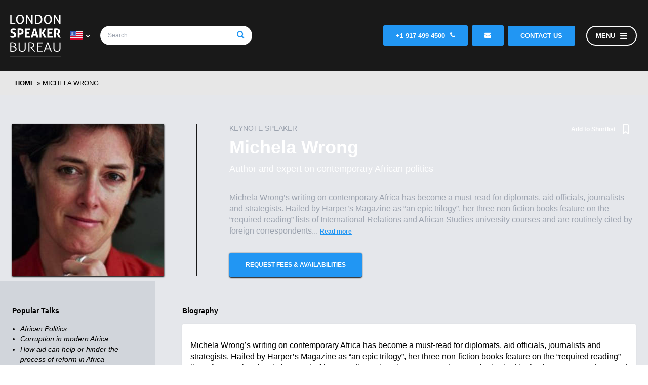

--- FILE ---
content_type: text/html; charset=UTF-8
request_url: https://us.londonspeakerbureau.com/speaker-profile/michela-wrong/
body_size: 20591
content:
<!DOCTYPE html>
<html lang="en-US" class="scroll-smooth">

<head> <script>
var gform;gform||(document.addEventListener("gform_main_scripts_loaded",function(){gform.scriptsLoaded=!0}),document.addEventListener("gform/theme/scripts_loaded",function(){gform.themeScriptsLoaded=!0}),window.addEventListener("DOMContentLoaded",function(){gform.domLoaded=!0}),gform={domLoaded:!1,scriptsLoaded:!1,themeScriptsLoaded:!1,isFormEditor:()=>"function"==typeof InitializeEditor,callIfLoaded:function(o){return!(!gform.domLoaded||!gform.scriptsLoaded||!gform.themeScriptsLoaded&&!gform.isFormEditor()||(gform.isFormEditor()&&console.warn("The use of gform.initializeOnLoaded() is deprecated in the form editor context and will be removed in Gravity Forms 3.1."),o(),0))},initializeOnLoaded:function(o){gform.callIfLoaded(o)||(document.addEventListener("gform_main_scripts_loaded",()=>{gform.scriptsLoaded=!0,gform.callIfLoaded(o)}),document.addEventListener("gform/theme/scripts_loaded",()=>{gform.themeScriptsLoaded=!0,gform.callIfLoaded(o)}),window.addEventListener("DOMContentLoaded",()=>{gform.domLoaded=!0,gform.callIfLoaded(o)}))},hooks:{action:{},filter:{}},addAction:function(o,r,e,t){gform.addHook("action",o,r,e,t)},addFilter:function(o,r,e,t){gform.addHook("filter",o,r,e,t)},doAction:function(o){gform.doHook("action",o,arguments)},applyFilters:function(o){return gform.doHook("filter",o,arguments)},removeAction:function(o,r){gform.removeHook("action",o,r)},removeFilter:function(o,r,e){gform.removeHook("filter",o,r,e)},addHook:function(o,r,e,t,n){null==gform.hooks[o][r]&&(gform.hooks[o][r]=[]);var d=gform.hooks[o][r];null==n&&(n=r+"_"+d.length),gform.hooks[o][r].push({tag:n,callable:e,priority:t=null==t?10:t})},doHook:function(r,o,e){var t;if(e=Array.prototype.slice.call(e,1),null!=gform.hooks[r][o]&&((o=gform.hooks[r][o]).sort(function(o,r){return o.priority-r.priority}),o.forEach(function(o){"function"!=typeof(t=o.callable)&&(t=window[t]),"action"==r?t.apply(null,e):e[0]=t.apply(null,e)})),"filter"==r)return e[0]},removeHook:function(o,r,t,n){var e;null!=gform.hooks[o][r]&&(e=(e=gform.hooks[o][r]).filter(function(o,r,e){return!!(null!=n&&n!=o.tag||null!=t&&t!=o.priority)}),gform.hooks[o][r]=e)}});
</script>


	<meta name="viewport" content="width=device-width, initial-scale=1">

	<link rel="preload" href="/wp-content/themes/london-speaker-bureau/ressources/fontawesome/webfonts/fa-solid-custom.woff" as="font" type="font/woff2" crossorigin>
	<link rel="dns-prefetch" href="https://snap.licdn.com/">
	<link rel="dns-prefetch" href="https://js-eu1.hs-scripts.com/">
	<link rel="dns-prefetch" href="https://www.googletagmanager.com/">
	<link rel="dns-prefetch" href="https://www.google-analytics.com/">
	<link rel="dns-prefetch" href="https://widget.intercom.io/">
	<link rel="dns-prefetch" href="https://js.intercomcdn.com/">

	<meta name='robots' content='index, follow, max-image-preview:large, max-snippet:-1, max-video-preview:-1' />

	<title>Michela Wrong – Keynote Speaker | Speaker Bureau USA</title>
	<meta name="description" content="Michela Wrong’s writing on contemporary Africa has become a must-read for diplomats, aid officials, journalists and strategists. Hailed by Harper’s" />
	<link rel="canonical" href="https://londonspeakerbureau.com/speaker-profile/michela-wrong/" />
	<meta property="og:locale" content="en_US" />
	<meta property="og:type" content="article" />
	<meta property="og:title" content="Michela Wrong – Keynote Speaker | Speaker Bureau USA" />
	<meta property="og:description" content="Michela Wrong’s writing on contemporary Africa has become a must-read for diplomats, aid officials, journalists and strategists. Hailed by Harper’s" />
	<meta property="og:url" content="https://us.londonspeakerbureau.com/speaker-profile/michela-wrong/" />
	<meta property="og:site_name" content="London Speaker Bureau" />
	<meta property="article:publisher" content="https://www.facebook.com/LondonSpeaker/" />
	<meta property="article:modified_time" content="2018-04-25T21:04:09+00:00" />
	<meta property="og:image" content="https://us.londonspeakerbureau.com/wp-content/uploads/2017/04/keynote-speaker-michela-wrong.jpg" />
	<meta property="og:image:width" content="300" />
	<meta property="og:image:height" content="300" />
	<meta property="og:image:type" content="image/jpeg" />
	<meta name="twitter:label1" content="Est. reading time" />
	<meta name="twitter:data1" content="2 minutes" />
	<script type="application/ld+json" class="yoast-schema-graph">{"@context":"https://schema.org","@graph":[{"@type":["WebPage","ProfilePage"],"@id":"https://us.londonspeakerbureau.com/speaker-profile/michela-wrong/","url":"https://us.londonspeakerbureau.com/speaker-profile/michela-wrong/","name":"Michela Wrong – Keynote Speaker | Speaker Bureau USA","isPartOf":{"@id":"https://us.londonspeakerbureau.com/#website"},"primaryImageOfPage":{"@id":"https://us.londonspeakerbureau.com/speaker-profile/michela-wrong/#primaryimage"},"image":{"@id":"https://us.londonspeakerbureau.com/speaker-profile/michela-wrong/#primaryimage"},"thumbnailUrl":"https://us.londonspeakerbureau.com/wp-content/uploads/2017/04/keynote-speaker-michela-wrong.jpg","datePublished":"2017-04-28T09:41:33+00:00","dateModified":"2018-04-25T21:04:09+00:00","description":"Michela Wrong’s writing on contemporary Africa has become a must-read for diplomats, aid officials, journalists and strategists. Hailed by Harper’s","breadcrumb":{"@id":"https://us.londonspeakerbureau.com/speaker-profile/michela-wrong/#breadcrumb"},"inLanguage":"en-US","potentialAction":[{"@type":"ReadAction","target":["https://us.londonspeakerbureau.com/speaker-profile/michela-wrong/"]}]},{"@type":"ImageObject","inLanguage":"en-US","@id":"https://us.londonspeakerbureau.com/speaker-profile/michela-wrong/#primaryimage","url":"https://us.londonspeakerbureau.com/wp-content/uploads/2017/04/keynote-speaker-michela-wrong.jpg","contentUrl":"https://us.londonspeakerbureau.com/wp-content/uploads/2017/04/keynote-speaker-michela-wrong.jpg","width":300,"height":300,"caption":"keynote speaker michela wrong"},{"@type":"BreadcrumbList","@id":"https://us.londonspeakerbureau.com/speaker-profile/michela-wrong/#breadcrumb","itemListElement":[{"@type":"ListItem","position":1,"name":"Home","item":"https://us.londonspeakerbureau.com/"},{"@type":"ListItem","position":2,"name":"Michela Wrong"}]},{"@type":"WebSite","@id":"https://us.londonspeakerbureau.com/#website","url":"https://us.londonspeakerbureau.com/","name":"London Speaker Bureau","description":"We are the largest international network providing experts and advisers for corporations and governments all over the world.","publisher":{"@id":"https://us.londonspeakerbureau.com/#organization"},"potentialAction":[{"@type":"SearchAction","target":{"@type":"EntryPoint","urlTemplate":"https://us.londonspeakerbureau.com/?s={search_term_string}"},"query-input":{"@type":"PropertyValueSpecification","valueRequired":true,"valueName":"search_term_string"}}],"inLanguage":"en-US"},{"@type":"Organization","@id":"https://us.londonspeakerbureau.com/#organization","name":"London Speaker Bureau","url":"https://us.londonspeakerbureau.com/","logo":{"@type":"ImageObject","inLanguage":"en-US","@id":"https://us.londonspeakerbureau.com/#/schema/logo/image/","url":"https://us.londonspeakerbureau.com/wp-content/uploads/2016/10/LOGO-Copy-Copy-2.jpg","contentUrl":"https://us.londonspeakerbureau.com/wp-content/uploads/2016/10/LOGO-Copy-Copy-2.jpg","width":180,"height":149,"caption":"London Speaker Bureau"},"image":{"@id":"https://us.londonspeakerbureau.com/#/schema/logo/image/"},"sameAs":["https://www.facebook.com/LondonSpeaker/","https://x.com/londonspeaker","https://www.linkedin.com/company/the-london-speaker-bureau","https://www.youtube.com/channel/UCl1EijZ3QU0c3yE_bZjwB-A"],"mainEntityOfPage":{"@id":"https://us.londonspeakerbureau.com/speaker-profile/michela-wrong/"}}]}</script>


<style id='wp-img-auto-sizes-contain-inline-css'>
img:is([sizes=auto i],[sizes^="auto," i]){contain-intrinsic-size:3000px 1500px}
/*# sourceURL=wp-img-auto-sizes-contain-inline-css */
</style>
<link rel='stylesheet' id='fontawesome-css' href='https://us.londonspeakerbureau.com/wp-content/themes/london-speaker-bureau/ressources/fontawesome/css/fontawesome-optimised.min.css' media='all' />
<link rel='stylesheet' id='slick-css-css' href='https://us.londonspeakerbureau.com/wp-content/themes/london-speaker-bureau/ressources/slick/slick.min.css' media='all' />
<link rel='stylesheet' id='main-style-css' href='https://us.londonspeakerbureau.com/wp-content/cache/autoptimize/css/autoptimize_single_fff8ea85829f180348b58cc059153dc8.css' media='all' />
<link rel='stylesheet' id='template-parts-style-css' href='https://us.londonspeakerbureau.com/wp-content/cache/autoptimize/css/autoptimize_single_592eab3c08fe3d1e5df03a63e05093d9.css' media='all' />
<link rel='stylesheet' id='page-sustain-style-css' href='https://us.londonspeakerbureau.com/wp-content/cache/autoptimize/css/autoptimize_single_109c6fc4a292fbd62ca5d947fc58e4f1.css' media='all' />
<style id='classic-theme-styles-inline-css'>
/*! This file is auto-generated */
.wp-block-button__link{color:#fff;background-color:#32373c;border-radius:9999px;box-shadow:none;text-decoration:none;padding:calc(.667em + 2px) calc(1.333em + 2px);font-size:1.125em}.wp-block-file__button{background:#32373c;color:#fff;text-decoration:none}
/*# sourceURL=/wp-includes/css/classic-themes.min.css */
</style>
<script id="wpml-cookie-js-extra">
var wpml_cookies = {"wp-wpml_current_language":{"value":"us","expires":1,"path":"/"}};
var wpml_cookies = {"wp-wpml_current_language":{"value":"us","expires":1,"path":"/"}};
//# sourceURL=wpml-cookie-js-extra
</script>
<script defer src="https://us.londonspeakerbureau.com/wp-content/cache/autoptimize/js/autoptimize_single_f3606e4db5e156a1b086bcfeb3b2d9b4.js" id="wpml-cookie-js" defer data-wp-strategy="defer"></script>
<script src="https://us.londonspeakerbureau.com/wp-content/themes/london-speaker-bureau/js/jquery.min.js" id="jquery-js"></script>
<script id="favorites-js-extra">
var favorites_data = {"ajaxurl":"https://us.londonspeakerbureau.com/wp-admin/admin-ajax.php","nonce":"6cbb4feaf4","favorite":"Add to Shortlist","favorited":"Remove from Shortlist","includecount":"","indicate_loading":"","loading_text":"","loading_image":"\u003Cspan class=\"sf-icon-spinner-wrapper\"\u003E\u003Ci class=\"sf-icon-spinner\"\u003E\u003C/i\u003E\u003C/span\u003E","loading_image_active":"\u003Cspan class=\"sf-icon-spinner-wrapper active\"\u003E\u003Ci class=\"sf-icon-spinner active\"\u003E\u003C/i\u003E\u003C/span\u003E","loading_image_preload":"1","cache_enabled":"","button_options":{"button_type":"custom","custom_colors":false,"box_shadow":false,"include_count":false,"default":{"background_default":false,"border_default":false,"text_default":false,"icon_default":false,"count_default":false},"active":{"background_active":false,"border_active":false,"text_active":false,"icon_active":false,"count_active":false}},"authentication_modal_content":"\u003Cp\u003EPlease login to add favorites.\u003C/p\u003E\n\u003Cp\u003E\u003Ca href=\"#\" data-favorites-modal-close\u003EDismiss this notice\u003C/a\u003E\u003C/p\u003E\n","authentication_redirect":"","dev_mode":"","logged_in":"","user_id":"0","authentication_redirect_url":"https://us.londonspeakerbureau.com/wp-login.php"};
//# sourceURL=favorites-js-extra
</script>
<script data-type='lazy' data-src="https://us.londonspeakerbureau.com/wp-content/plugins/favorites/assets/js/favorites.min.js" id="favorites-js"></script>
<script id="wpml-xdomain-data-js-extra">
var wpml_xdomain_data = {"css_selector":"wpml-ls-item","ajax_url":"https://us.londonspeakerbureau.com/wp-admin/admin-ajax.php","current_lang":"us","_nonce":"f4f7299000"};
//# sourceURL=wpml-xdomain-data-js-extra
</script>
<script data-type='lazy' data-src="https://us.londonspeakerbureau.com/wp-content/cache/autoptimize/js/autoptimize_single_8291e3aabf2bd77ab63cba74a5191ccb.js" id="wpml-xdomain-data-js" defer data-wp-strategy="defer"></script>
<link rel="icon" href="https://us.londonspeakerbureau.com/wp-content/uploads/2018/07/lsbicon-512x512-1-e1532518356134-150x150.png" sizes="32x32" />
<link rel="icon" href="https://us.londonspeakerbureau.com/wp-content/uploads/2018/07/lsbicon-512x512-1-e1532518356134.png" sizes="192x192" />
<link rel="apple-touch-icon" href="https://us.londonspeakerbureau.com/wp-content/uploads/2018/07/lsbicon-512x512-1-e1532518356134.png" />
<meta name="msapplication-TileImage" content="https://us.londonspeakerbureau.com/wp-content/uploads/2018/07/lsbicon-512x512-1-e1532518356134.png" />

	
			<!-- Google Tag Manager -->
		<script>
			(function(w, d, s, l, i) {
				w[l] = w[l] || [];
				w[l].push({
					'gtm.start': new Date().getTime(),
					event: 'gtm.js'
				});
				var f = d.getElementsByTagName(s)[0],
					j = d.createElement(s),
					dl = l != 'dataLayer' ? '&l=' + l : '';
				j.async = true;
				j.src =
					'https://www.googletagmanager.com/gtm.js?id=' + i + dl;
				f.parentNode.insertBefore(j, f);
			})(window, document, 'script', 'dataLayer', 'GTM-54RMVH9');
		</script>
		<!-- End Google Tag Manager -->
	
<style id='global-styles-inline-css'>
:root{--wp--preset--aspect-ratio--square: 1;--wp--preset--aspect-ratio--4-3: 4/3;--wp--preset--aspect-ratio--3-4: 3/4;--wp--preset--aspect-ratio--3-2: 3/2;--wp--preset--aspect-ratio--2-3: 2/3;--wp--preset--aspect-ratio--16-9: 16/9;--wp--preset--aspect-ratio--9-16: 9/16;--wp--preset--color--black: #000000;--wp--preset--color--cyan-bluish-gray: #abb8c3;--wp--preset--color--white: #ffffff;--wp--preset--color--pale-pink: #f78da7;--wp--preset--color--vivid-red: #cf2e2e;--wp--preset--color--luminous-vivid-orange: #ff6900;--wp--preset--color--luminous-vivid-amber: #fcb900;--wp--preset--color--light-green-cyan: #7bdcb5;--wp--preset--color--vivid-green-cyan: #00d084;--wp--preset--color--pale-cyan-blue: #8ed1fc;--wp--preset--color--vivid-cyan-blue: #0693e3;--wp--preset--color--vivid-purple: #9b51e0;--wp--preset--gradient--vivid-cyan-blue-to-vivid-purple: linear-gradient(135deg,rgb(6,147,227) 0%,rgb(155,81,224) 100%);--wp--preset--gradient--light-green-cyan-to-vivid-green-cyan: linear-gradient(135deg,rgb(122,220,180) 0%,rgb(0,208,130) 100%);--wp--preset--gradient--luminous-vivid-amber-to-luminous-vivid-orange: linear-gradient(135deg,rgb(252,185,0) 0%,rgb(255,105,0) 100%);--wp--preset--gradient--luminous-vivid-orange-to-vivid-red: linear-gradient(135deg,rgb(255,105,0) 0%,rgb(207,46,46) 100%);--wp--preset--gradient--very-light-gray-to-cyan-bluish-gray: linear-gradient(135deg,rgb(238,238,238) 0%,rgb(169,184,195) 100%);--wp--preset--gradient--cool-to-warm-spectrum: linear-gradient(135deg,rgb(74,234,220) 0%,rgb(151,120,209) 20%,rgb(207,42,186) 40%,rgb(238,44,130) 60%,rgb(251,105,98) 80%,rgb(254,248,76) 100%);--wp--preset--gradient--blush-light-purple: linear-gradient(135deg,rgb(255,206,236) 0%,rgb(152,150,240) 100%);--wp--preset--gradient--blush-bordeaux: linear-gradient(135deg,rgb(254,205,165) 0%,rgb(254,45,45) 50%,rgb(107,0,62) 100%);--wp--preset--gradient--luminous-dusk: linear-gradient(135deg,rgb(255,203,112) 0%,rgb(199,81,192) 50%,rgb(65,88,208) 100%);--wp--preset--gradient--pale-ocean: linear-gradient(135deg,rgb(255,245,203) 0%,rgb(182,227,212) 50%,rgb(51,167,181) 100%);--wp--preset--gradient--electric-grass: linear-gradient(135deg,rgb(202,248,128) 0%,rgb(113,206,126) 100%);--wp--preset--gradient--midnight: linear-gradient(135deg,rgb(2,3,129) 0%,rgb(40,116,252) 100%);--wp--preset--font-size--small: 13px;--wp--preset--font-size--medium: 20px;--wp--preset--font-size--large: 36px;--wp--preset--font-size--x-large: 42px;--wp--preset--spacing--20: 0.44rem;--wp--preset--spacing--30: 0.67rem;--wp--preset--spacing--40: 1rem;--wp--preset--spacing--50: 1.5rem;--wp--preset--spacing--60: 2.25rem;--wp--preset--spacing--70: 3.38rem;--wp--preset--spacing--80: 5.06rem;--wp--preset--shadow--natural: 6px 6px 9px rgba(0, 0, 0, 0.2);--wp--preset--shadow--deep: 12px 12px 50px rgba(0, 0, 0, 0.4);--wp--preset--shadow--sharp: 6px 6px 0px rgba(0, 0, 0, 0.2);--wp--preset--shadow--outlined: 6px 6px 0px -3px rgb(255, 255, 255), 6px 6px rgb(0, 0, 0);--wp--preset--shadow--crisp: 6px 6px 0px rgb(0, 0, 0);}:where(.is-layout-flex){gap: 0.5em;}:where(.is-layout-grid){gap: 0.5em;}body .is-layout-flex{display: flex;}.is-layout-flex{flex-wrap: wrap;align-items: center;}.is-layout-flex > :is(*, div){margin: 0;}body .is-layout-grid{display: grid;}.is-layout-grid > :is(*, div){margin: 0;}:where(.wp-block-columns.is-layout-flex){gap: 2em;}:where(.wp-block-columns.is-layout-grid){gap: 2em;}:where(.wp-block-post-template.is-layout-flex){gap: 1.25em;}:where(.wp-block-post-template.is-layout-grid){gap: 1.25em;}.has-black-color{color: var(--wp--preset--color--black) !important;}.has-cyan-bluish-gray-color{color: var(--wp--preset--color--cyan-bluish-gray) !important;}.has-white-color{color: var(--wp--preset--color--white) !important;}.has-pale-pink-color{color: var(--wp--preset--color--pale-pink) !important;}.has-vivid-red-color{color: var(--wp--preset--color--vivid-red) !important;}.has-luminous-vivid-orange-color{color: var(--wp--preset--color--luminous-vivid-orange) !important;}.has-luminous-vivid-amber-color{color: var(--wp--preset--color--luminous-vivid-amber) !important;}.has-light-green-cyan-color{color: var(--wp--preset--color--light-green-cyan) !important;}.has-vivid-green-cyan-color{color: var(--wp--preset--color--vivid-green-cyan) !important;}.has-pale-cyan-blue-color{color: var(--wp--preset--color--pale-cyan-blue) !important;}.has-vivid-cyan-blue-color{color: var(--wp--preset--color--vivid-cyan-blue) !important;}.has-vivid-purple-color{color: var(--wp--preset--color--vivid-purple) !important;}.has-black-background-color{background-color: var(--wp--preset--color--black) !important;}.has-cyan-bluish-gray-background-color{background-color: var(--wp--preset--color--cyan-bluish-gray) !important;}.has-white-background-color{background-color: var(--wp--preset--color--white) !important;}.has-pale-pink-background-color{background-color: var(--wp--preset--color--pale-pink) !important;}.has-vivid-red-background-color{background-color: var(--wp--preset--color--vivid-red) !important;}.has-luminous-vivid-orange-background-color{background-color: var(--wp--preset--color--luminous-vivid-orange) !important;}.has-luminous-vivid-amber-background-color{background-color: var(--wp--preset--color--luminous-vivid-amber) !important;}.has-light-green-cyan-background-color{background-color: var(--wp--preset--color--light-green-cyan) !important;}.has-vivid-green-cyan-background-color{background-color: var(--wp--preset--color--vivid-green-cyan) !important;}.has-pale-cyan-blue-background-color{background-color: var(--wp--preset--color--pale-cyan-blue) !important;}.has-vivid-cyan-blue-background-color{background-color: var(--wp--preset--color--vivid-cyan-blue) !important;}.has-vivid-purple-background-color{background-color: var(--wp--preset--color--vivid-purple) !important;}.has-black-border-color{border-color: var(--wp--preset--color--black) !important;}.has-cyan-bluish-gray-border-color{border-color: var(--wp--preset--color--cyan-bluish-gray) !important;}.has-white-border-color{border-color: var(--wp--preset--color--white) !important;}.has-pale-pink-border-color{border-color: var(--wp--preset--color--pale-pink) !important;}.has-vivid-red-border-color{border-color: var(--wp--preset--color--vivid-red) !important;}.has-luminous-vivid-orange-border-color{border-color: var(--wp--preset--color--luminous-vivid-orange) !important;}.has-luminous-vivid-amber-border-color{border-color: var(--wp--preset--color--luminous-vivid-amber) !important;}.has-light-green-cyan-border-color{border-color: var(--wp--preset--color--light-green-cyan) !important;}.has-vivid-green-cyan-border-color{border-color: var(--wp--preset--color--vivid-green-cyan) !important;}.has-pale-cyan-blue-border-color{border-color: var(--wp--preset--color--pale-cyan-blue) !important;}.has-vivid-cyan-blue-border-color{border-color: var(--wp--preset--color--vivid-cyan-blue) !important;}.has-vivid-purple-border-color{border-color: var(--wp--preset--color--vivid-purple) !important;}.has-vivid-cyan-blue-to-vivid-purple-gradient-background{background: var(--wp--preset--gradient--vivid-cyan-blue-to-vivid-purple) !important;}.has-light-green-cyan-to-vivid-green-cyan-gradient-background{background: var(--wp--preset--gradient--light-green-cyan-to-vivid-green-cyan) !important;}.has-luminous-vivid-amber-to-luminous-vivid-orange-gradient-background{background: var(--wp--preset--gradient--luminous-vivid-amber-to-luminous-vivid-orange) !important;}.has-luminous-vivid-orange-to-vivid-red-gradient-background{background: var(--wp--preset--gradient--luminous-vivid-orange-to-vivid-red) !important;}.has-very-light-gray-to-cyan-bluish-gray-gradient-background{background: var(--wp--preset--gradient--very-light-gray-to-cyan-bluish-gray) !important;}.has-cool-to-warm-spectrum-gradient-background{background: var(--wp--preset--gradient--cool-to-warm-spectrum) !important;}.has-blush-light-purple-gradient-background{background: var(--wp--preset--gradient--blush-light-purple) !important;}.has-blush-bordeaux-gradient-background{background: var(--wp--preset--gradient--blush-bordeaux) !important;}.has-luminous-dusk-gradient-background{background: var(--wp--preset--gradient--luminous-dusk) !important;}.has-pale-ocean-gradient-background{background: var(--wp--preset--gradient--pale-ocean) !important;}.has-electric-grass-gradient-background{background: var(--wp--preset--gradient--electric-grass) !important;}.has-midnight-gradient-background{background: var(--wp--preset--gradient--midnight) !important;}.has-small-font-size{font-size: var(--wp--preset--font-size--small) !important;}.has-medium-font-size{font-size: var(--wp--preset--font-size--medium) !important;}.has-large-font-size{font-size: var(--wp--preset--font-size--large) !important;}.has-x-large-font-size{font-size: var(--wp--preset--font-size--x-large) !important;}
/*# sourceURL=global-styles-inline-css */
</style>
</head>

<body>

	<!-- Google Tag Manager (noscript) -->
	<noscript><iframe src="https://www.googletagmanager.com/ns.html?id=GTM-54RMVH9"
			height="0" width="0" style="display:none;visibility:hidden"></iframe></noscript>
	<!-- End Google Tag Manager (noscript) -->

	<script>
		function switch_btn() {
			setTimeout(() => {
				btn = sh.querySelector("#deny")
				if (btn) {
					target = sh.querySelector("#uc-more-link")
					var clone = btn.cloneNode(true);
					clone.innerHTML = 'Customise'
					btn.replaceWith(clone)
					clone.addEventListener('click', function(e) {
						target.click()
					})
				}
			})
		}

		if (!window.UC_UI || !UC_UI.isInitialized()) {

			window.addEventListener('UC_UI_INITIALIZED', function() {

				var style = document.createElement( 'style' )
				style.innerHTML = '#deny, #save{ background: #fff !important; color:#000; border: solid 1px; } #accept{background-color: #0045a5}'
				host = document.getElementById('usercentrics-cmp-ui')
				sh = host.shadowRoot
				sh.appendChild( style )

				switch_btn()
			});

		}
	</script>

	
			<header>
							<div id="normal-nav" class="top-nav black-back">
            <div class="top-nav-container center">
                <div class="left-nav">
                    <div class="corp">
                        <div class="lsb-logo">
                        <a href="https://us.londonspeakerbureau.com/"><img src="/wp-content/themes/london-speaker-bureau/img/LSB_LOGO.svg" width="100" height="100" alt="London Speaker Bureau White Logo" rel="home"></a>
                        </div>
                        <div class="language-switcher"><div class="dropdown-menu">
                            <div hidden>
                                <svg xmlns="http://www.w3.org/2000/svg" style="display: none;"><symbol id="hi" viewBox="0 85 512 341"><title>hi</title><rect y="85.337" style="fill:#F0F0F0;" width="512" height="341.326"/><rect y="85.337" style="fill:#FF9811;" width="512" height="113.775"/><rect y="312.888" style="fill:#6DA544;" width="512" height="113.775"/><circle style="fill:#0052B4;" cx="256" cy="256" r="43.896"/><circle style="fill:#F0F0F0;" cx="256" cy="256" r="27.434"/><polygon style="fill:#0052B4;" points="256,222.146 264.464,241.341 285.319,239.073 272.927,256 285.319,272.927 264.464,270.659 256,289.854 247.536,270.659 226.681,272.927 239.073,256 226.681,239.073 247.536,241.341 "/></symbol><symbol id="es" viewBox="0 85 512 341"><title>es</title><polygon style="fill:#d5002b;" points="0,85.33 0,199.107 0,312.885 0,426.662 512,426.662 512,312.885 512,199.107 512,85.33 "/><rect y="85.333" style="fill:#fddb47;" width="512" height="341.337"/><rect y="85.333" style="fill:#d5002b;" width="512" height="113.775"/><rect y="312.884" style="fill:#d5002b;" width="512" height="113.775"/></symbol><symbol id="ru" viewBox="0 85 512 341"><title>ru</title><polygon style="fill:#F0F0F0;" points="0,85.33 0,199.107 0,312.885 0,426.662 512,426.662 512,312.885 512,199.107 512,85.33 "/><rect y="85.333" style="fill:#0052B4;" width="512" height="341.337"/><rect y="85.333" style="fill:#F0F0F0;" width="512" height="113.775"/><rect y="312.884" style="fill:#D80027;" width="512" height="113.775"/></symbol><symbol id="us" viewBox="0 85 512 341"><title>us</title><rect y="85.331" style="fill:#F0F0F0;" width="512" height="341.337"/><g> <rect y="127.994" style="fill:#D80027;" width="512" height="42.663"/> <rect y="213.331" style="fill:#D80027;" width="512" height="42.663"/> <rect y="298.657" style="fill:#D80027;" width="512" height="42.663"/> <rect y="383.994" style="fill:#D80027;" width="512" height="42.663"/> </g><rect y="85.331" style="fill:#2E52B2;" width="256" height="183.797"/><g> <polygon style="fill:#F0F0F0;" points="99.822,160.624 95.699,173.308 82.363,173.308 93.154,181.143 89.031,193.826 99.822,185.991 110.606,193.826 106.484,181.143 117.275,173.308 103.938,173.308 "/> <polygon style="fill:#F0F0F0;" points="103.938,219.08 99.822,206.397 95.699,219.08 82.363,219.08 93.154,226.916 89.031,239.599 99.822,231.763 110.606,239.599 106.484,226.916 117.275,219.08 "/> <polygon style="fill:#F0F0F0;" points="47.577,219.08 43.46,206.397 39.337,219.08 26.001,219.08 36.792,226.916 32.669,239.599 43.46,231.763 54.245,239.599 50.123,226.916 60.912,219.08 "/> <polygon style="fill:#F0F0F0;" points="43.46,160.624 39.337,173.308 26.001,173.308 36.792,181.143 32.669,193.826 43.46,185.991 54.245,193.826 50.123,181.143 60.912,173.308 47.577,173.308 "/> <polygon style="fill:#F0F0F0;" points="99.822,114.85 95.699,127.535 82.363,127.535 93.154,135.371 89.031,148.054 99.822,140.218 110.606,148.054 106.484,135.371 117.275,127.535 103.938,127.535 "/> <polygon style="fill:#F0F0F0;" points="43.46,114.85 39.337,127.535 26.001,127.535 36.792,135.371 32.669,148.054 43.46,140.218 54.245,148.054 50.123,135.371 60.912,127.535 47.577,127.535 "/> <polygon style="fill:#F0F0F0;" points="156.183,160.624 152.061,173.308 138.725,173.308 149.515,181.143 145.394,193.826 156.183,185.991 166.969,193.826 162.846,181.143 173.637,173.308 160.301,173.308 "/> <polygon style="fill:#F0F0F0;" points="160.301,219.08 156.183,206.397 152.061,219.08 138.725,219.08 149.515,226.916 145.394,239.599 156.183,231.763 166.969,239.599 162.846,226.916 173.637,219.08 "/> <polygon style="fill:#F0F0F0;" points="216.663,219.08 212.546,206.397 208.423,219.08 195.088,219.08 205.877,226.916 201.755,239.599 212.546,231.763 223.331,239.599 219.208,226.916 229.999,219.08 "/> <polygon style="fill:#F0F0F0;" points="212.546,160.624 208.423,173.308 195.088,173.308 205.877,181.143 201.755,193.826 212.546,185.991 223.331,193.826 219.208,181.143 229.999,173.308 216.663,173.308 "/> <polygon style="fill:#F0F0F0;" points="156.183,114.85 152.061,127.535 138.725,127.535 149.515,135.371 145.394,148.054 156.183,140.218 166.969,148.054 162.846,135.371 173.637,127.535 160.301,127.535 "/> <polygon style="fill:#F0F0F0;" points="212.546,114.85 208.423,127.535 195.088,127.535 205.877,135.371 201.755,148.054 212.546,140.218 223.331,148.054 219.208,135.371 229.999,127.535 216.663,127.535 "/> </g></symbol><symbol id="fr" viewBox="0 85 512 341"><title>fr</title><rect y="85.331" style="fill:#F0F0F0;" width="512" height="341.337"/><rect y="85.331" style="fill:#0052B4;" width="170.663" height="341.337"/><rect x="341.337" y="85.331" style="fill:#D80027;" width="170.663" height="341.337"/></symbol><symbol id="en" viewBox="0 85 512 341"><title>uk</title><rect y="85.333" style="fill:#F0F0F0;" width="512" height="341.337"/><polygon style="fill:#D80027;" points="288,85.33 224,85.33 224,223.996 0,223.996 0,287.996 224,287.996 224,426.662 288,426.662 288,287.996 512,287.996 512,223.996 288,223.996 "/><g> <polygon style="fill:#0052B4;" points="393.785,315.358 512,381.034 512,315.358 "/> <polygon style="fill:#0052B4;" points="311.652,315.358 512,426.662 512,395.188 368.307,315.358 "/> <polygon style="fill:#0052B4;" points="458.634,426.662 311.652,344.998 311.652,426.662 "/> </g><polygon style="fill:#F0F0F0;" points="311.652,315.358 512,426.662 512,395.188 368.307,315.358 "/><polygon style="fill:#D80027;" points="311.652,315.358 512,426.662 512,395.188 368.307,315.358 "/><g> <polygon style="fill:#0052B4;" points="90.341,315.356 0,365.546 0,315.356 "/> <polygon style="fill:#0052B4;" points="200.348,329.51 200.348,426.661 25.491,426.661 "/> </g><polygon style="fill:#D80027;" points="143.693,315.358 0,395.188 0,426.662 0,426.662 200.348,315.358 "/><g> <polygon style="fill:#0052B4;" points="118.215,196.634 0,130.958 0,196.634 "/> <polygon style="fill:#0052B4;" points="200.348,196.634 0,85.33 0,116.804 143.693,196.634 "/> <polygon style="fill:#0052B4;" points="53.366,85.33 200.348,166.994 200.348,85.33 "/> </g><polygon style="fill:#F0F0F0;" points="200.348,196.634 0,85.33 0,116.804 143.693,196.634 "/><polygon style="fill:#D80027;" points="200.348,196.634 0,85.33 0,116.804 143.693,196.634 "/><g> <polygon style="fill:#0052B4;" points="421.659,196.636 512,146.446 512,196.636 "/> <polygon style="fill:#0052B4;" points="311.652,182.482 311.652,85.331 486.509,85.331 "/> </g><polygon style="fill:#D80027;" points="368.307,196.634 512,116.804 512,85.33 512,85.33 311.652,196.634 "/></symbol></svg>
                            </div>
                            <span class="dropdown-item current">
                                <svg class="icon">
                                    <title>Main language flag - us</title>
                                    <use xlink:href="#us"></use>
                                </svg>
                                <i class="fas fa-chevron-right"></i>
                            </span>
                            <div class="dropdown-content"><a href="https://londonspeakerbureau.com/speaker-profile/michela-wrong/">
                                    <span class="dropdown-item">
                                            <svg class="icon">
                                                <title>Secondary language flag - en</title>
                                                <use xlink:href="#en"></use>
                                            </svg>
                                            <i class="fas fa-chevron-right"></i>
                                    </span>
                                </a></div>
                        </div></div>
                    </div>
                    <div class="round-search">
                        <form method="get" action="https://us.londonspeakerbureau.com/">
                            <input type="search" placeholder="Search..." value="" name="s" title="Search for:" />
                            <button type="submit" class="search-submit" aria-label="Search"><i class="fa fa-search"></i></button>
                        </form>
                    </div>
                </div><!--
                --><div class="right-nav">
                    <div class="right-nav-content">
                        <div class="main-cta">
                            <a class="blue-back white-text has-icon" id="call-header" href="tel:+19174994500"><span class="mobile-hide">+1 917 499 4500</span><i title="Call us" class="fa fa-phone"></i></a>
                            <a class="blue-back white-text" id="mail-header" href="mailto:america@londonspeakerbureau.com"><i title="Email us" class="no-margin fa fa-envelope"></i></a>
                            <a class="blue-back white-text" href="https://us.londonspeakerbureau.com/contact-us/">Contact us</a>
                        </div>
                        <div class="menu-btn white-text" role="button" tabindex="0">
                            <span>Menu<i class="fa fa-bars"></i></span>
                        </div>
                    </div>
                </div>
            </div>
        </div>
					</header>
	
	<div class="wrapper">

					<div class="grey-back">
				<div class="center-content breadcrumbs">
					<p class="no-margin upper"><span><span><a href="https://us.londonspeakerbureau.com/">Home</a></span> » <span class="breadcrumb_last" aria-current="page"><strong>Michela Wrong</strong></span></span></p>				</div>
			</div>
		
		
		
	<div class="content-area">
		<main id="main" class="site-main">

		
			<div class="">
				
<div class="">

	<script type="application/ld+json">
		{
			"@context": "http://schema.org",
			"@type": "Person",
			"url": "https://us.londonspeakerbureau.com/speaker-profile/michela-wrong/",
			"image": "https://us.londonspeakerbureau.com/wp-content/uploads/2017/04/keynote-speaker-michela-wrong.jpg",
			"name": "Michela Wrong",
			"jobTitle": "Keynote Speaker",
			"description": "Author and expert on contemporary African politics"
		}
	</script>

	<!-- MAIN -->
	<section class="flex flex-col gap-12 bg-gray-200 py-0 pb-12">

		<!-- HEADER -->
		<div class="bg-gradient-to-b from-neutral-900 to-neutral-800 py-8 lg:py-14">

			<!-- BANNER -->
			<div class="bg-neutral-900 shadow shadow-[#2196f3] fixed w-full top-0 left-0 z-50 transition-all hidden lg:block" style="opacity: 0; transform: translateY(-100%)" id="hidden-nav">
				<div class="container max-w-none gap-12">
					<div class="py-4">
						<div class="relative flex items-center justify-between flex-col lg:flex-row w-full gap-4 lg:gap-8">
							<div class="flex items-center flex-col lg:flex-row justify-center gap-4 lg:gap-8">
								<div class="w-[60px] h-[60px]">
									<img src="https://us.londonspeakerbureau.com/wp-content/uploads/2017/04/keynote-speaker-michela-wrong.jpg" alt="Michela Wrong Profile Picture" class="w-full h-full object-cover object-center relative">								</div>
								<div class="">
									<span class="block text text-white text-sm lg:text-base">Looking for fees and availability for <span class="font-bold">Michela Wrong</span>?</span>
									<!-- <span class="block text-xs text-white">Contact us today and get a quote</span> -->
								</div>
							</div>
							<div class="flex items-center justify-center gap-4">
								<button class="inline-block px-4 lg:px-6 py-3 text-xs uppercase font-bold rounded bg-[#2196f3] text-white shadow shadow-black popup-open">Contact us</button>
								<button class="inline-block px-4 lg:px-6 py-3 text-xs uppercase font-bold rounded bg-[#2196f3] text-white shadow shadow-black">
									<a href="">
										<svg class="w-4 h-4" aria-hidden="true" xmlns="http://www.w3.org/2000/svg" width="24" height="24" fill="currentColor" viewBox="0 0 24 24">
											<path d="M2.038 5.61A2.01 2.01 0 0 0 2 6v12a2 2 0 0 0 2 2h16a2 2 0 0 0 2-2V6c0-.12-.01-.238-.03-.352l-.866.65-7.89 6.032a2 2 0 0 1-2.429 0L2.884 6.288l-.846-.677Z" />
											<path d="M20.677 4.117A1.996 1.996 0 0 0 20 4H4c-.225 0-.44.037-.642.105l.758.607L12 10.742 19.9 4.7l.777-.583Z" />
										</svg>
									</a>
								</button>
								<button class="inline-block px-4 lg:px-6 py-3 text-xs uppercase font-bold lg:rounded lg:bg-[#2196f3] text-white lg:shadow lg:shadow-black">
									<a href="tel:+19174994500">
										<svg class="w-4 h-4 lg:hidden" aria-hidden="true" xmlns="http://www.w3.org/2000/svg" width="24" height="24" fill="currentColor" viewBox="0 0 24 24">
											<path d="M7.978 4a2.553 2.553 0 0 0-1.926.877C4.233 6.7 3.699 8.751 4.153 10.814c.44 1.995 1.778 3.893 3.456 5.572 1.68 1.679 3.577 3.018 5.57 3.459 2.062.456 4.115-.073 5.94-1.885a2.556 2.556 0 0 0 .001-3.861l-1.21-1.21a2.689 2.689 0 0 0-3.802 0l-.617.618a.806.806 0 0 1-1.14 0l-1.854-1.855a.807.807 0 0 1 0-1.14l.618-.62a2.692 2.692 0 0 0 0-3.803l-1.21-1.211A2.555 2.555 0 0 0 7.978 4Z" />
										</svg>
										<span class="hidden lg:block">+1 917 499 4500</span>
									</a>
								</button>
							</div>
						</div>
					</div>
				</div>
			</div>

			<!-- HEADER CONTENT -->
			<div class="container relative" id="content-header">
				<div class="lg:absolute right-0 top-0 z-10">
					<button class="px-8 py-4 pb-4 pt-0 text-xs font-bold flex items-center justify-center mx-auto" id="fav-btn">
						<span class="text-white mr-2" id="fav-btn-text">Add to shortlist</span>
						<svg class="w-6 h-6 text-white" id="not-added" aria-hidden="true" xmlns="http://www.w3.org/2000/svg" width="24" height="24" fill="none" viewBox="0 0 24 24">
							<path stroke="currentColor" stroke-linecap="round" stroke-linejoin="round" stroke-width="2" d="m17 21-5-4-5 4V3.889a.92.92 0 0 1 .244-.629.808.808 0 0 1 .59-.26h8.333a.81.81 0 0 1 .589.26.92.92 0 0 1 .244.63V21Z" />
						</svg>
						<svg class="w-6 h-6 text-white hidden" id="added" aria-hidden="true" xmlns="http://www.w3.org/2000/svg" width="24" height="24" fill="currentColor" viewBox="0 0 24 24">
							<path d="M7.833 2c-.507 0-.98.216-1.318.576A1.92 1.92 0 0 0 6 3.89V21a1 1 0 0 0 1.625.78L12 18.28l4.375 3.5A1 1 0 0 0 18 21V3.889c0-.481-.178-.954-.515-1.313A1.808 1.808 0 0 0 16.167 2H7.833Z" />
						</svg>
					</button>
					<div class="hidden" id="fav-btn-true">
													<button class="simplefavorite-button white box" data-postid="20748" data-siteid="1" data-groupid="1" data-favoritecount="0" style="">Add to Shortlist</button>											</div>
				</div>
				<div class="flex items-center justify-center flex-col gap-8 lg:gap-0 lg:flex-row relative max-w-screen-xl mx-auto text-white">
					<div class="lg:pr-16 lg:mr-16 lg:border-r lg:border-neutral-900">
						<div class="w-[300px] h-[300px] shadow shadow-black overflow-hidden">
							<img src="https://us.londonspeakerbureau.com/wp-content/uploads/2017/04/keynote-speaker-michela-wrong.jpg" alt="Michela Wrong Profile Picture" class="w-full h-full object-cover object-center relative">						</div>
						<!-- <div class="my-4">
							<span class="block text-gray-400 text-sm text-center">Looking for fees and availability for <span class="">Michela Wrong</span>?</span>
						</div> -->
					</div>
					<div class="">
													<h1 class="text-4xl font-bold"><span class="block text-sm uppercase text-gray-400 font-normal mb-2">Keynote Speaker</span>Michela Wrong<span class=""></span></h1>
												<h2 class="mb-8 mt-2 text-lg">Author and expert on contemporary African politics</h2>
						<!-- Biography -->
						<div class="custom-content relative max-w-screen-xl mx-auto text-gray-400">
																							<div><p>Michela Wrong’s writing on contemporary Africa has become a must-read for diplomats, aid officials, journalists and strategists. Hailed by Harper’s Magazine as “an epic trilogy”, her three non-fiction books feature on the “required reading” lists of International Relations and African Studies university courses and are routinely cited by foreign correspondents... <a href="#biography" class="inline-block text-[#2196f3] text-xs font-bold">Read more</a></p>
</div>
													</div>
						<div class="mt-8">
							<button class="inline-block px-8 py-4 text-xs uppercase font-bold rounded bg-[#2196f3] text-white shadow shadow-black popup-open">Request Fees & Availabilities</button>
						</div>
					</div>
				</div>
			</div>
		</div>

		<!-- CONTAINER -->
		<div class="container max-w-[1700px] flex flex-col-reverse lg:grid lg:grid-cols-4 lg:gap-28 gap-16 justify-start relative lg:before:absolute lg:before:right-[76.1%] lg:before:top-[-48px] lg:before:bg-gray-300 lg:before:w-full lg:before:h-[150%] lg:before:z-0">

			<!-- SIDEBAR -->
			<div class="sidebar relative">
				<div class="flex flex-col gap-12 pb-12">

					
					<div class="">

						
							<h3 class="font-bold text-sm mb-4">Popular Talks</h3>

							<ul class="flex flex-col gap-2 list-disc pl-4">
																																																													<li class="text-sm italic">
											<span class="block">African Politics</span>
										</li>
																																																						<li class="text-sm italic">
											<span class="block">Corruption in modern Africa</span>
										</li>
																																																						<li class="text-sm italic">
											<span class="block">How aid can help or hinder the process of reform in Africa</span>
										</li>
																																																						<li class="text-sm italic">
											<span class="block">The distorted impression of modern Africa</span>
										</li>
																																</ul>

						
					</div>

					<!-- Posts -->
					
					<div class="">
						<div class="sidebar-form contact-form-tl flex flex-col gap-4 p-8 bg-neutral-900 text-white shadow rounded">
							<h3 class="font-bold my-2 text-center">Request Fees & Availabilities</h3>
							
                <div class='gf_browser_chrome gform_wrapper gform_legacy_markup_wrapper gform-theme--no-framework' data-form-theme='legacy' data-form-index='0' id='gform_wrapper_29' ><form method='post' enctype='multipart/form-data'  id='gform_29'  action='/speaker-profile/michela-wrong/' data-formid='29' novalidate>
                        <div class='gform-body gform_body'><ul id='gform_fields_29' class='gform_fields top_label form_sublabel_below description_below validation_below'><li id="field_29_17" class="gfield gfield--type-honeypot gform_validation_container field_sublabel_below gfield--has-description field_description_below field_validation_below gfield_visibility_visible"  ><label class='gfield_label gform-field-label' for='input_29_17'>Name</label><div class='ginput_container'><input name='input_17' id='input_29_17' type='text' value='' autocomplete='new-password'/></div><div class='gfield_description' id='gfield_description_29_17'>This field is for validation purposes and should be left unchanged.</div></li><li id="field_29_15" class="gfield gfield--type-text gfield--input-type-text gf_left_half no-label gfield_contains_required field_sublabel_below gfield--no-description field_description_below field_validation_below gfield_visibility_visible"  ><label class='gfield_label gform-field-label' for='input_29_15'>Name<span class="gfield_required"><span class="gfield_required gfield_required_asterisk">*</span></span></label><div class='ginput_container ginput_container_text'><input name='input_15' id='input_29_15' type='text' value='' class='medium'    placeholder='NAME *' aria-required="true" aria-invalid="false"   /></div></li><li id="field_29_3" class="gfield gfield--type-email gfield--input-type-email gf_left_half no-label gfield_contains_required field_sublabel_below gfield--no-description field_description_below field_validation_below gfield_visibility_visible"  ><label class='gfield_label gform-field-label' for='input_29_3'>Email<span class="gfield_required"><span class="gfield_required gfield_required_asterisk">*</span></span></label><div class='ginput_container ginput_container_email'>
                            <input name='input_3' id='input_29_3' type='email' value='' class='medium'   placeholder='EMAIL *' aria-required="true" aria-invalid="false"  />
                        </div></li><li id="field_29_14" class="gfield gfield--type-text gfield--input-type-text no-label fullWidth field_sublabel_below gfield--no-description field_description_below field_validation_below gfield_visibility_visible"  ><label class='gfield_label gform-field-label' for='input_29_14'>Speaker name(s)</label><div class='ginput_container ginput_container_text'><input name='input_14' id='input_29_14' type='text' value='' class='medium'    placeholder='SPEAKER NAME'  aria-invalid="false"   /></div></li><li id="field_29_5" class="gfield gfield--type-textarea gfield--input-type-textarea no-label gfield_contains_required field_sublabel_below gfield--no-description field_description_below field_validation_below gfield_visibility_visible"  ><label class='gfield_label gform-field-label' for='input_29_5'>General Enquiry<span class="gfield_required"><span class="gfield_required gfield_required_asterisk">*</span></span></label><div class='ginput_container ginput_container_textarea'><textarea name='input_5' id='input_29_5' class='textarea medium'    placeholder='YOUR MESSAGE *' aria-required="true" aria-invalid="false"   rows='10' cols='50'></textarea></div></li><li id="field_29_16" class="gfield gfield--type-captcha gfield--input-type-captcha gfield--width-full field_sublabel_below gfield--no-description field_description_below field_validation_below gfield_visibility_visible"  ><label class='gfield_label gform-field-label' for='input_29_16'>CAPTCHA</label><div id='input_29_16' class='ginput_container ginput_recaptcha' data-sitekey='6LddfPkqAAAAAEI4bssoh8E4akg5VVbHNO225MLO'  data-theme='light' data-tabindex='-1' data-size='invisible' data-badge='bottomright'></div></li></ul></div>
        <div class='gform-footer gform_footer top_label'> <input type='submit' id='gform_submit_button_29' class='gform_button button' onclick='gform.submission.handleButtonClick(this);' data-submission-type='submit' value='Submit'  /> 
            <input type='hidden' class='gform_hidden' name='gform_submission_method' data-js='gform_submission_method_29' value='postback' />
            <input type='hidden' class='gform_hidden' name='gform_theme' data-js='gform_theme_29' id='gform_theme_29' value='legacy' />
            <input type='hidden' class='gform_hidden' name='gform_style_settings' data-js='gform_style_settings_29' id='gform_style_settings_29' value='[]' />
            <input type='hidden' class='gform_hidden' name='is_submit_29' value='1' />
            <input type='hidden' class='gform_hidden' name='gform_submit' value='29' />
            
            <input type='hidden' class='gform_hidden' name='gform_unique_id' value='' />
            <input type='hidden' class='gform_hidden' name='state_29' value='WyJbXSIsIjMyMjkzOTRhZjBjNWEwMzBiZWMyYjJiNTAyZmZkZDZiIl0=' />
            <input type='hidden' autocomplete='off' class='gform_hidden' name='gform_target_page_number_29' id='gform_target_page_number_29' value='0' />
            <input type='hidden' autocomplete='off' class='gform_hidden' name='gform_source_page_number_29' id='gform_source_page_number_29' value='1' />
            <input type='hidden' name='gform_field_values' value='' />
            
        </div>
                        <p style="display: none !important;" class="akismet-fields-container" data-prefix="ak_"><label>&#916;<textarea name="ak_hp_textarea" cols="45" rows="8" maxlength="100"></textarea></label><input type="hidden" id="ak_js_1" name="ak_js" value="156"/><script>document.getElementById( "ak_js_1" ).setAttribute( "value", ( new Date() ).getTime() );</script></p></form>
                        </div><script>
gform.initializeOnLoaded( function() {gformInitSpinner( 29, 'https://us.londonspeakerbureau.com/wp-content/plugins/gravityforms/images/spinner.svg', true );jQuery('#gform_ajax_frame_29').on('load',function(){var contents = jQuery(this).contents().find('*').html();var is_postback = contents.indexOf('GF_AJAX_POSTBACK') >= 0;if(!is_postback){return;}var form_content = jQuery(this).contents().find('#gform_wrapper_29');var is_confirmation = jQuery(this).contents().find('#gform_confirmation_wrapper_29').length > 0;var is_redirect = contents.indexOf('gformRedirect(){') >= 0;var is_form = form_content.length > 0 && ! is_redirect && ! is_confirmation;var mt = parseInt(jQuery('html').css('margin-top'), 10) + parseInt(jQuery('body').css('margin-top'), 10) + 100;if(is_form){jQuery('#gform_wrapper_29').html(form_content.html());if(form_content.hasClass('gform_validation_error')){jQuery('#gform_wrapper_29').addClass('gform_validation_error');} else {jQuery('#gform_wrapper_29').removeClass('gform_validation_error');}setTimeout( function() { /* delay the scroll by 50 milliseconds to fix a bug in chrome */  }, 50 );if(window['gformInitDatepicker']) {gformInitDatepicker();}if(window['gformInitPriceFields']) {gformInitPriceFields();}var current_page = jQuery('#gform_source_page_number_29').val();gformInitSpinner( 29, 'https://us.londonspeakerbureau.com/wp-content/plugins/gravityforms/images/spinner.svg', true );jQuery(document).trigger('gform_page_loaded', [29, current_page]);window['gf_submitting_29'] = false;}else if(!is_redirect){var confirmation_content = jQuery(this).contents().find('.GF_AJAX_POSTBACK').html();if(!confirmation_content){confirmation_content = contents;}jQuery('#gform_wrapper_29').replaceWith(confirmation_content);jQuery(document).trigger('gform_confirmation_loaded', [29]);window['gf_submitting_29'] = false;wp.a11y.speak(jQuery('#gform_confirmation_message_29').text());}else{jQuery('#gform_29').append(contents);if(window['gformRedirect']) {gformRedirect();}}jQuery(document).trigger("gform_pre_post_render", [{ formId: "29", currentPage: "current_page", abort: function() { this.preventDefault(); } }]);        if (event && event.defaultPrevented) {                return;        }        const gformWrapperDiv = document.getElementById( "gform_wrapper_29" );        if ( gformWrapperDiv ) {            const visibilitySpan = document.createElement( "span" );            visibilitySpan.id = "gform_visibility_test_29";            gformWrapperDiv.insertAdjacentElement( "afterend", visibilitySpan );        }        const visibilityTestDiv = document.getElementById( "gform_visibility_test_29" );        let postRenderFired = false;        function triggerPostRender() {            if ( postRenderFired ) {                return;            }            postRenderFired = true;            gform.core.triggerPostRenderEvents( 29, current_page );            if ( visibilityTestDiv ) {                visibilityTestDiv.parentNode.removeChild( visibilityTestDiv );            }        }        function debounce( func, wait, immediate ) {            var timeout;            return function() {                var context = this, args = arguments;                var later = function() {                    timeout = null;                    if ( !immediate ) func.apply( context, args );                };                var callNow = immediate && !timeout;                clearTimeout( timeout );                timeout = setTimeout( later, wait );                if ( callNow ) func.apply( context, args );            };        }        const debouncedTriggerPostRender = debounce( function() {            triggerPostRender();        }, 200 );        if ( visibilityTestDiv && visibilityTestDiv.offsetParent === null ) {            const observer = new MutationObserver( ( mutations ) => {                mutations.forEach( ( mutation ) => {                    if ( mutation.type === 'attributes' && visibilityTestDiv.offsetParent !== null ) {                        debouncedTriggerPostRender();                        observer.disconnect();                    }                });            });            observer.observe( document.body, {                attributes: true,                childList: false,                subtree: true,                attributeFilter: [ 'style', 'class' ],            });        } else {            triggerPostRender();        }    } );} );
</script>
						</div>
						<p class="text-xs italic text-center mt-2 font-bold">One of our consultants will get back to you soon</p>
					</div>


				</div>

			</div>

			<!-- CONTENT -->
			<div class="flex flex-col gap-8 col-span-3">

				<!-- Videos -->
				
				<!-- Biography -->
				<div id="biography">
					<h3 class="font-bold text-sm mb-4">Biography</h3>
					<div class="custom-content rounded relative bg-white shadow p-4">
						<div class=""><p>Michela Wrong’s writing on contemporary Africa has become a must-read for diplomats, aid officials, journalists and strategists. Hailed by Harper’s Magazine as “an epic trilogy”, her three non-fiction books feature on the “required reading” lists of International Relations and African Studies university courses and are routinely cited by foreign correspondents and academics working on the continent.</p>
<p>&nbsp;</p>
<p>Half-Italian, half-British, Michela Wrong grew up in London and took a degree in Philosophy, Social Sciences and English Literature at Jesus College, Cambridge.</p>
<p>&nbsp;</p>
<p>She joined Reuters news agency in the early 1980s and was posted as a foreign correspondent to Italy, France and Ivory Coast. She became a freelance journalist in 1994, when she moved to Zaire and found herself covering both the genocide in neighbouring Rwanda and the final days of dictator Mobutu Sese Seko for the BBC and Reuters. She later moved to Kenya, where she spent four years covering east, west and central Africa for the Financial Times of London.</p>
<p>&nbsp;</p>
<p>In 2000 she published her first book, “In the Footsteps of Mr Kurtz”, the story of Mobutu’s rise and fall, which won a PEN prize for non-fiction. Her second book, “I didn’t do it for you”, which focused on the rarely-covered Red Sea nation of Eritrea, came out in 2005.</p>
<p>&nbsp;</p>
<p>Her third book, published in February 2009, was “It’s Our Turn to Eat”, which tracks the story of Kenyan corruption whistleblower John Githongo, who sought refuge in her London flat when he went on the run. It has sold 35,000 copies to date and triggered expressions of interest from US film companies. It was named as one of the Economist’s “best books of 2009”.</p>
<p>&nbsp;</p>
<p>She now lives and works in London and is regularly interviewed by the BBC, Al Jazeera, Reuters and NPR on her areas of expertise. She has published opinion pieces and book reviews in the Observer, Guardian, Financial Times, New Statesman, Spectator and Standpoint magazines. She speaks fluent French and Italian.<br />
She was awarded the 2010 James Cameron prize for journalism &#8220;that combined moral vision and professional integrity&#8221;.</p>
<p>&nbsp;</p>
<p>&#8220;Michela Wrong is a lively and engaging speaker who succeeds in holding the attention of her audience. She is highly respected in Africa as an objective courageous and insightful analyst.&#8221;<br />
Moeletsi Mbeki Executive Chairman Endemol</p>
<p>&nbsp;</p>
<p>&#8220;Michela Wrong delivered an articulate, entertaining, challenging and authoritative speech that was very well written and delivered with impact. While her speech challenged the aid industry&#8217;s established orthodoxy, it was nonetheless well-received and generated discussions described as “very lively and interesting”. Her speech was selected by many as the “highlight of the day”.<br />
Luc Moens Director PricewaterhouseCoopers LLP</p>
</div>
					</div>
				</div>

				<!-- Testimonials -->
				
				<!-- Subjects -->
				<div class="" id="talks">

					
													<h3 class="font-bold text-sm mb-4">Popular Talks by Michela Wrong</h3>
						
						<ul class="grid lg:grid-cols-3 gap-4 w-full">
																					
																																		
							
																																		
							
																																		
							
																																		
																						<li class="p-4 break-inside-avoid text-sm bg-white rounded toggle flex items-center justify-center col-start-1">
														<span class="font-bold">African Politics</span>
													</li><li class="p-4 break-inside-avoid text-sm bg-white rounded toggle flex items-center justify-center">
														<span class="font-bold">Corruption in modern Africa</span>
													</li><li class="p-4 break-inside-avoid text-sm bg-white rounded toggle flex items-center justify-center">
														<span class="font-bold">How aid can help or hinder the process of reform in Africa</span>
													</li><li class="p-4 break-inside-avoid text-sm bg-white rounded toggle flex items-center justify-center">
														<span class="font-bold">The distorted impression of modern Africa</span>
													</li>													</ul>

					
				</div>

			</div>
		</div>
	</section>

	<!-- <section class="flex flex-col gap-12 bg-gray-200 py-12" style="display: none" id="related-speakers"></section> -->

	<!-- Popup -->
	<div class="bg-black p-4 bg-opacity-70 fixed w-screen h-screen top-0 left-0 z-[2147483002] items-center justify-center hidden" id="form-popup">
		<div class="bg-gray-300 p-4 lg:p-12 rounded shadow relative max-h-full overflow-y-scroll pt-12">
			<svg class="absolute cursor-pointer top-4 right-4 w-6 h-6 text-black" aria-hidden="true" xmlns="http://www.w3.org/2000/svg" width="24" height="24" fill="none" viewBox="0 0 24 24" id="popup-close">
				<path stroke="currentColor" stroke-linecap="round" stroke-linejoin="round" stroke-width="2" d="M6 18 17.94 6M18 18 6.06 6" />
			</svg>
			<div class="relative flex flex-col items-center justify-center gap-4">
				<div class="w-24 h-24 rounded-full shadow-lg overflow-hidden popup-content">
					<img src="https://us.londonspeakerbureau.com/wp-content/uploads/2017/04/keynote-speaker-michela-wrong.jpg" alt="Michela Wrong Profile Picture" class="w-full h-full object-cover object-center relative">				</div>
				<div>
					<h3 class="text-center font-bold popup-content">Want more information about Michela Wrong?</h3>
					<p class="text-center mt-2 popup-content hidden lg:block">Contact us to get Michela Wrong's fees and availability for your next event</p>
					<div class="contact-form-tl">
						
                <div class='gf_browser_chrome gform_wrapper gform_legacy_markup_wrapper gform-theme--no-framework' data-form-theme='legacy' data-form-index='0' id='gform_wrapper_21' ><form method='post' enctype='multipart/form-data'  id='gform_21'  action='/speaker-profile/michela-wrong/' data-formid='21' novalidate>
                        <div class='gform-body gform_body'><ul id='gform_fields_21' class='gform_fields top_label form_sublabel_below description_below validation_below'><li id="field_21_18" class="gfield gfield--type-honeypot gform_validation_container field_sublabel_below gfield--has-description field_description_below field_validation_below gfield_visibility_visible"  ><label class='gfield_label gform-field-label' for='input_21_18'>Name</label><div class='ginput_container'><input name='input_18' id='input_21_18' type='text' value='' autocomplete='new-password'/></div><div class='gfield_description' id='gfield_description_21_18'>This field is for validation purposes and should be left unchanged.</div></li><li id="field_21_15" class="gfield gfield--type-text gfield--input-type-text gf_left_half no-label gfield_contains_required field_sublabel_below gfield--no-description field_description_below field_validation_below gfield_visibility_visible"  ><label class='gfield_label gform-field-label' for='input_21_15'>Name<span class="gfield_required"><span class="gfield_required gfield_required_asterisk">*</span></span></label><div class='ginput_container ginput_container_text'><input name='input_15' id='input_21_15' type='text' value='' class='medium'    placeholder='NAME *' aria-required="true" aria-invalid="false"   /></div></li><li id="field_21_16" class="gfield gfield--type-text gfield--input-type-text gf_right_half no-label gfield_contains_required field_sublabel_below gfield--no-description field_description_below field_validation_below gfield_visibility_visible"  ><label class='gfield_label gform-field-label' for='input_21_16'>Company<span class="gfield_required"><span class="gfield_required gfield_required_asterisk">*</span></span></label><div class='ginput_container ginput_container_text'><input name='input_16' id='input_21_16' type='text' value='' class='medium'    placeholder='COMPANY NAME *' aria-required="true" aria-invalid="false"   /></div></li><li id="field_21_3" class="gfield gfield--type-email gfield--input-type-email gf_left_half no-label gfield_contains_required field_sublabel_below gfield--no-description field_description_below field_validation_below gfield_visibility_visible"  ><label class='gfield_label gform-field-label' for='input_21_3'>Email<span class="gfield_required"><span class="gfield_required gfield_required_asterisk">*</span></span></label><div class='ginput_container ginput_container_email'>
                            <input name='input_3' id='input_21_3' type='email' value='' class='medium'   placeholder='EMAIL *' aria-required="true" aria-invalid="false"  />
                        </div></li><li id="field_21_4" class="gfield gfield--type-phone gfield--input-type-phone gf_right_half no-label field_sublabel_below gfield--no-description field_description_below field_validation_below gfield_visibility_visible"  ><label class='gfield_label gform-field-label' for='input_21_4'>Phone</label><div class='ginput_container ginput_container_phone'><input name='input_4' id='input_21_4' type='tel' value='' class='medium'  placeholder='PHONE NUMBER'  aria-invalid="false"   /></div></li><li id="field_21_14" class="gfield gfield--type-text gfield--input-type-text no-label fullWidth field_sublabel_below gfield--no-description field_description_below field_validation_below gfield_visibility_visible"  ><label class='gfield_label gform-field-label' for='input_21_14'>Speaker name(s)</label><div class='ginput_container ginput_container_text'><input name='input_14' id='input_21_14' type='text' value='' class='medium'    placeholder='SPEAKER NAME'  aria-invalid="false"   /></div></li><li id="field_21_5" class="gfield gfield--type-textarea gfield--input-type-textarea no-label gfield_contains_required field_sublabel_below gfield--no-description field_description_below field_validation_below gfield_visibility_visible"  ><label class='gfield_label gform-field-label' for='input_21_5'>General Enquiry<span class="gfield_required"><span class="gfield_required gfield_required_asterisk">*</span></span></label><div class='ginput_container ginput_container_textarea'><textarea name='input_5' id='input_21_5' class='textarea medium'    placeholder='YOUR MESSAGE *' aria-required="true" aria-invalid="false"   rows='10' cols='50'></textarea></div></li><li id="field_21_17" class="gfield gfield--type-captcha gfield--input-type-captcha gfield--width-full field_sublabel_below gfield--no-description field_description_below field_validation_below gfield_visibility_visible"  ><label class='gfield_label gform-field-label' for='input_21_17'>CAPTCHA</label><div id='input_21_17' class='ginput_container ginput_recaptcha' data-sitekey='6LddfPkqAAAAAEI4bssoh8E4akg5VVbHNO225MLO'  data-theme='light' data-tabindex='-1' data-size='invisible' data-badge='bottomright'></div></li></ul></div>
        <div class='gform-footer gform_footer top_label'> <input type='submit' id='gform_submit_button_21' class='gform_button button' onclick='gform.submission.handleButtonClick(this);' data-submission-type='submit' value='Submit'  /> 
            <input type='hidden' class='gform_hidden' name='gform_submission_method' data-js='gform_submission_method_21' value='postback' />
            <input type='hidden' class='gform_hidden' name='gform_theme' data-js='gform_theme_21' id='gform_theme_21' value='legacy' />
            <input type='hidden' class='gform_hidden' name='gform_style_settings' data-js='gform_style_settings_21' id='gform_style_settings_21' value='[]' />
            <input type='hidden' class='gform_hidden' name='is_submit_21' value='1' />
            <input type='hidden' class='gform_hidden' name='gform_submit' value='21' />
            
            <input type='hidden' class='gform_hidden' name='gform_unique_id' value='' />
            <input type='hidden' class='gform_hidden' name='state_21' value='WyJbXSIsIjMyMjkzOTRhZjBjNWEwMzBiZWMyYjJiNTAyZmZkZDZiIl0=' />
            <input type='hidden' autocomplete='off' class='gform_hidden' name='gform_target_page_number_21' id='gform_target_page_number_21' value='0' />
            <input type='hidden' autocomplete='off' class='gform_hidden' name='gform_source_page_number_21' id='gform_source_page_number_21' value='1' />
            <input type='hidden' name='gform_field_values' value='' />
            
        </div>
                        <p style="display: none !important;" class="akismet-fields-container" data-prefix="ak_"><label>&#916;<textarea name="ak_hp_textarea" cols="45" rows="8" maxlength="100"></textarea></label><input type="hidden" id="ak_js_2" name="ak_js" value="144"/><script>document.getElementById( "ak_js_2" ).setAttribute( "value", ( new Date() ).getTime() );</script></p></form>
                        </div><script>
gform.initializeOnLoaded( function() {gformInitSpinner( 21, 'https://us.londonspeakerbureau.com/wp-content/plugins/gravityforms/images/spinner.svg', true );jQuery('#gform_ajax_frame_21').on('load',function(){var contents = jQuery(this).contents().find('*').html();var is_postback = contents.indexOf('GF_AJAX_POSTBACK') >= 0;if(!is_postback){return;}var form_content = jQuery(this).contents().find('#gform_wrapper_21');var is_confirmation = jQuery(this).contents().find('#gform_confirmation_wrapper_21').length > 0;var is_redirect = contents.indexOf('gformRedirect(){') >= 0;var is_form = form_content.length > 0 && ! is_redirect && ! is_confirmation;var mt = parseInt(jQuery('html').css('margin-top'), 10) + parseInt(jQuery('body').css('margin-top'), 10) + 100;if(is_form){jQuery('#gform_wrapper_21').html(form_content.html());if(form_content.hasClass('gform_validation_error')){jQuery('#gform_wrapper_21').addClass('gform_validation_error');} else {jQuery('#gform_wrapper_21').removeClass('gform_validation_error');}setTimeout( function() { /* delay the scroll by 50 milliseconds to fix a bug in chrome */  }, 50 );if(window['gformInitDatepicker']) {gformInitDatepicker();}if(window['gformInitPriceFields']) {gformInitPriceFields();}var current_page = jQuery('#gform_source_page_number_21').val();gformInitSpinner( 21, 'https://us.londonspeakerbureau.com/wp-content/plugins/gravityforms/images/spinner.svg', true );jQuery(document).trigger('gform_page_loaded', [21, current_page]);window['gf_submitting_21'] = false;}else if(!is_redirect){var confirmation_content = jQuery(this).contents().find('.GF_AJAX_POSTBACK').html();if(!confirmation_content){confirmation_content = contents;}jQuery('#gform_wrapper_21').replaceWith(confirmation_content);jQuery(document).trigger('gform_confirmation_loaded', [21]);window['gf_submitting_21'] = false;wp.a11y.speak(jQuery('#gform_confirmation_message_21').text());}else{jQuery('#gform_21').append(contents);if(window['gformRedirect']) {gformRedirect();}}jQuery(document).trigger("gform_pre_post_render", [{ formId: "21", currentPage: "current_page", abort: function() { this.preventDefault(); } }]);        if (event && event.defaultPrevented) {                return;        }        const gformWrapperDiv = document.getElementById( "gform_wrapper_21" );        if ( gformWrapperDiv ) {            const visibilitySpan = document.createElement( "span" );            visibilitySpan.id = "gform_visibility_test_21";            gformWrapperDiv.insertAdjacentElement( "afterend", visibilitySpan );        }        const visibilityTestDiv = document.getElementById( "gform_visibility_test_21" );        let postRenderFired = false;        function triggerPostRender() {            if ( postRenderFired ) {                return;            }            postRenderFired = true;            gform.core.triggerPostRenderEvents( 21, current_page );            if ( visibilityTestDiv ) {                visibilityTestDiv.parentNode.removeChild( visibilityTestDiv );            }        }        function debounce( func, wait, immediate ) {            var timeout;            return function() {                var context = this, args = arguments;                var later = function() {                    timeout = null;                    if ( !immediate ) func.apply( context, args );                };                var callNow = immediate && !timeout;                clearTimeout( timeout );                timeout = setTimeout( later, wait );                if ( callNow ) func.apply( context, args );            };        }        const debouncedTriggerPostRender = debounce( function() {            triggerPostRender();        }, 200 );        if ( visibilityTestDiv && visibilityTestDiv.offsetParent === null ) {            const observer = new MutationObserver( ( mutations ) => {                mutations.forEach( ( mutation ) => {                    if ( mutation.type === 'attributes' && visibilityTestDiv.offsetParent !== null ) {                        debouncedTriggerPostRender();                        observer.disconnect();                    }                });            });            observer.observe( document.body, {                attributes: true,                childList: false,                subtree: true,                attributeFilter: [ 'style', 'class' ],            });        } else {            triggerPostRender();        }    } );} );
</script>
						<p class="text-xs italic text-center mt-4 font-bold">One of our consultants will get back to you soon</p>
					</div>
				</div>
			</div>
		</div>
	</div>

</div>

<script>
	window.addEventListener("DOMContentLoaded", function() {

		// Smoth scroll bio
		document.querySelector('a[href="#biography"]').addEventListener('click', function(event) {
			event.preventDefault();
			const targetId = this.getAttribute('href').substring(1);
			const targetElement = document.getElementById(targetId);
			const offsetPosition = targetElement.getBoundingClientRect().top + window.pageYOffset - 140;

			window.scrollTo({
				top: offsetPosition,
				behavior: 'smooth'
			});
		});
		var more = document.querySelector('a[href="#talks"]');
		if (more) {
			document.querySelector('a[href="#talks"]').addEventListener('click', function(event) {
				event.preventDefault();
				const targetId = this.getAttribute('href').substring(1);
				const targetElement = document.getElementById(targetId);
				const offsetPosition = targetElement.getBoundingClientRect().top + window.pageYOffset - 140;

				window.scrollTo({
					top: offsetPosition,
					behavior: 'smooth'
				});
			});
		}

		// Form insertion
		var name = 'Michela Wrong';
		if (document.getElementById('input_21_14')) {
			document.getElementById('input_21_14').value = name;
		}
		if (document.getElementById('input_29_14')) {
			document.getElementById('input_29_14').value = name;
		}

		(function($) {

			// Video Slider
			if ($("videos-nav")) {
				$('.videos-nav').slick({
					slidesToShow: 3,
					slidesToScroll: 1,
					dots: true,
					focusOnSelect: true,
					infinite: false,
					responsive: [{
						breakpoint: 640,
						settings: {
							slidesToShow: 1,
							arrows: false
						}
					}]
				});
			}

			$(".video-item").click(function() {
				$(".video-item").children().removeClass('sm:border-4')
				$(this).children().addClass('sm:border-4')
				src = $(this).find('iframe').attr('src');
				$(".videos").find('iframe').attr('src', src + '&autoplay=1')
				$(".videos").find('iframe').attr('allow', 'autoplay')
			})

			// Popup
			function togglePopup(show) {
				const $popup = $("#form-popup");
				$popup.toggleClass('hidden', !show);
				$popup.toggleClass('flex', show);
			}
			$(".popup-open").click(function() {
				togglePopup(true);
			});
			$("#popup-close").click(function() {
				togglePopup(false);
			});
			$("#form-popup").click(function(e) {
				if (e.target === e.currentTarget) {
					togglePopup(false);
				}
			});
			$(document).keyup(function(e) {
				if (e.key === "Escape") {
					togglePopup(false);
				}
			});

			// Subjects Descriptions
			// $(".toggle").click(function() {
			// 	$(this).children(".desc").toggleClass("hidden");
			// 	$(this).children(".arrow").toggleClass("rotate-90");
			// });

			$('#more-videos').click(function() {
				$('.hidden-video').removeClass('hidden')
				$(this).addClass('hidden')
			})

			$('.read-more').click(function() {
				$(this).closest('.short-desc').hide()
				$(this).closest('.short-desc').siblings('.full-desc').show()
				$(this).hide()
			})

			updateFavBtnText()

			document.getElementById('fav-btn').addEventListener('click', function() {
				document.querySelector('#fav-btn-true > button').click();
				setTimeout(updateFavBtnText, 1000)
			});

		})(jQuery);

		function updateFavBtnText() {
			const buttonText = document.querySelector('#fav-btn-true > button').innerText;
			var added = document.getElementById('added');
			var notAdded = document.getElementById('not-added');
			var btnTrue = document.getElementById('fav-btn-true');
			document.getElementById('fav-btn-text').innerText = buttonText;
			if (btnTrue.querySelector('button').classList.contains('active')) {
				added.classList.remove('hidden')
				notAdded.classList.add('hidden')
			} else {
				notAdded.classList.remove('hidden')
				added.classList.add('hidden')
			}
		}

		// Popup Validation
		
		// function ajax_get_shortlist_link() {
		// 	if (jQuery('#appened-cta').length === 0) {
		// 		jQuery.get(
		// 			Favorites.jsData.ajaxurl, {
		// 				'action': 'getshortlistcta'
		// 			},
		// 			function(data) {
		// 				jQuery("#append-cta").append(data);
		// 			}
		// 		);
		// 	} else {
		// 		jQuery.get(
		// 			Favorites.jsData.ajaxurl, {
		// 				'action': 'getshortlistcta'
		// 			},
		// 			function(data) {
		// 				if (data.trim() == '') {
		// 					jQuery("#appened-cta").remove()
		// 				}
		// 			}
		// 		);
		// 	}
		// }

		function update_header_mobile(checkpoint) {
			const currentScroll = window.pageYOffset;
			currentOpacity = document.querySelector(".mobile-background").style.opacity;
			if (currentOpacity !== '0') {
				if (currentScroll <= checkpoint) {
					opacity = 1 - currentScroll / checkpoint;
				} else {
					opacity = 0;
				}
				document.querySelector(".mobile-background").style.opacity = opacity;
			}
		}

		var x = window.matchMedia("(max-width: 480px)");
		if (x.matches) {
			jQuery(window).one('scroll', function() {
				jQuery('.head-section').css('background-image', 'url(/wp-content/uploads/2020/09/header_background-mobile.jpg)');
			})
			jQuery(window).on('scroll', function() {
				update_header_mobile(300);
			});
		}

		jQuery(window).resize(function() {
			if (x.matches) {
				jQuery('.head-section').css('background-image', 'url(/wp-content/uploads/2020/09/header_background-mobile.jpg)');

			} else {
				jQuery('.head-section').css('background-image', 'url(/wp-content/uploads/2020/09/header_background_processed-1.jpg)');
			}
		})

		var hiddenNav = document.getElementById('hidden-nav');
		var contentHeader = document.getElementById('content-header');
		var contentHeaderRect = contentHeader.getBoundingClientRect();

		if (contentHeaderRect.bottom <= 0) {
			hiddenNav.style.opacity = '1';
			hiddenNav.style.transform = 'translateY(0)';
		} else {
			hiddenNav.style.opacity = '0';
			hiddenNav.style.transform = 'translateY(-100%)';
		}

		document.addEventListener('scroll', function() {
			contentHeaderRect = contentHeader.getBoundingClientRect();
			if (contentHeaderRect.bottom <= 0) {
				hiddenNav.style.opacity = '1';
				hiddenNav.style.transform = 'translateY(0)';
			} else {
				hiddenNav.style.opacity = '0';
				hiddenNav.style.transform = 'translateY(-100%)';
			}
		});

	})
</script>			</div>

			
		</main>
	</div>


</div> <!-- close div.wrapper -->


	<footer>
				<div class="footer black-back white-text">
			<div class="center-content">
				<div class="col col-3-4 middle">
					<div class="logo-container">
						<a href="https://us.londonspeakerbureau.com/"><img src="/wp-content/themes/london-speaker-bureau/img/LSB_LOGO.svg" width="120" height="93" alt="London Speaker Bureau White Logo" rel="home"></a>						<div class="social-container">
							<a rel="no-follow" href="https://www.linkedin.com/company/the-london-speaker-bureau">
								<div title="LSB Linkedin" data-type="lazy" data-src="/wp-content/themes/london-speaker-bureau/img/icons/icons.png" class="social-item linkedin"></div>
							</a>
							<a rel="no-follow" href="https://twitter.com/londonspeaker">
								<div title="LSB Twitter" data-type="lazy" data-src="/wp-content/themes/london-speaker-bureau/img/icons/icons.png" class="social-item twitter"></div>
							</a>
							<a rel="no-follow" href="https://www.facebook.com/LondonSpeaker/">
								<div title="LSB Facebook" data-type="lazy" data-src="/wp-content/themes/london-speaker-bureau/img/icons/icons.png" class="social-item fb"></div>
							</a>
						</div>
					</div><!--
					--><div class="corporate-footer">
						<p>London Speaker Bureau is a global resource for corporations and governments, providing Keynote Speakers for Corporate and Professional Events. We have a strong global presence with our team of 100 colleagues based across Europe, the Middle East, Africa, Asia and North America.</p>
						<div class="main-cta c">
							<a class="white-back black-text has-icon" href="tel:+19174994500"><span class="mobile-hide">+1 917 499 4500</span><i title="Call us" class="fa fa-phone"></i></a>
							<a class="white-back black-text has-icon" href="mailto:america@londonspeakerbureau.com"><span class="mobile-hide">Email</span><i title="Email us" class="fa fa-envelope"></i></a>
							<a class="white-back black-text" href="https://us.londonspeakerbureau.com/contact-us/">Contact us</a>
						</div>
					</div>
				</div><!--
				--><div class="col col-4 middle">
											<div class="tweet-feed"><ul class=""><li class="">
					<svg class="" aria-hidden="true" xmlns="http://www.w3.org/2000/svg" fill="currentColor" viewBox="0 0 24 24" width="16" height="16"><path d="M13.795 10.533 20.68 2h-3.073l-5.255 6.517L7.69 2H1l7.806 10.91L1.47 22h3.074l5.705-7.07L15.31 22H22l-8.205-11.467Zm-2.38 2.95L9.97 11.464 4.36 3.627h2.31l4.528 6.317 1.443 2.02 6.018 8.409h-2.31l-4.934-6.89Z"/></svg>
					<span>Recently in LSB events: Guy Verhofstadt, Former Prime Minister of Belgium, at the MasterCard Innovation Forum 

The theme of the event was “Racing Towards Tomorrow”, Guy Verhofstadt received rave reviews all round!

Learn more about Guy: 

Pics: Mastercard  <a href="https://x.com/londonspeaker/status/1994387072237310432" target="_blank" rel="nofollow noopener">View on X</a></span>
				</li><li class="">
					<svg class="" aria-hidden="true" xmlns="http://www.w3.org/2000/svg" fill="currentColor" viewBox="0 0 24 24" width="16" height="16"><path d="M13.795 10.533 20.68 2h-3.073l-5.255 6.517L7.69 2H1l7.806 10.91L1.47 22h3.074l5.705-7.07L15.31 22H22l-8.205-11.467Zm-2.38 2.95L9.97 11.464 4.36 3.627h2.31l4.528 6.317 1.443 2.02 6.018 8.409h-2.31l-4.934-6.89Z"/></svg>
					<span>RT <a href="https://twitter.com/GeniusWorks" target="_blank" rel="nofollow noopener">@GeniusWorks</a>: Strategic Jazz … from Sting’s improvisation to strategy’s adaptiveness … how dynamic strategy fuses direction and discover… <a href="https://x.com/londonspeaker/status/1994343071387890037" target="_blank" rel="nofollow noopener">View on X</a></span>
				</li></ul></div>
									</div>

				<div class="footer-menu white-text">
					<div class="menu-footer-menu-us-container"><ul id="menu-footer-menu-us" class="menu"><li id="menu-item-37166" class="menu-item menu-item-type-custom menu-item-object-custom menu-item-37166"><a href="https://londonspeakerbureau.com/meet-the-team/">Meet The Team</a></li>
<li id="menu-item-33615" class="menu-item menu-item-type-post_type menu-item-object-page menu-item-33615"><a href="https://us.londonspeakerbureau.com/frequently-asked-questions/">Frequently Asked Questions</a></li>
<li id="menu-item-33624" class="menu-item menu-item-type-post_type menu-item-object-page menu-item-33624"><a href="https://us.londonspeakerbureau.com/speaker-and-client-feedback/">Speaker and Client Feedback</a></li>
<li id="menu-item-33626" class="menu-item menu-item-type-post_type menu-item-object-page menu-item-33626"><a href="https://us.londonspeakerbureau.com/terms-and-conditions/">Website Terms and Conditions</a></li>
<li><a href="#" onClick="UC_UI.showSecondLayer();">Cookies</a></li></ul></div>				</div>
			</div>
		</div>
	</footer>

	
	<div class="full-nav flex flex-column flex-center-all black-back"></div>

	

<script type="speculationrules">
{"prefetch":[{"source":"document","where":{"and":[{"href_matches":"/*"},{"not":{"href_matches":["/wp-*.php","/wp-admin/*","/wp-content/uploads/*","/wp-content/*","/wp-content/plugins/*","/wp-content/themes/london-speaker-bureau/*","/*\\?(.+)"]}},{"not":{"selector_matches":"a[rel~=\"nofollow\"]"}},{"not":{"selector_matches":".no-prefetch, .no-prefetch a"}}]},"eagerness":"conservative"}]}
</script>
<script id="main-script-js-extra">
var main_params = {"ajaxurl":"https://us.londonspeakerbureau.com/wp-admin/admin-ajax.php"};
//# sourceURL=main-script-js-extra
</script>
<script defer src="https://us.londonspeakerbureau.com/wp-content/cache/autoptimize/js/autoptimize_single_23b2c0cc62bfb153d2dd60b4266ae42b.js" id="main-script-js"></script>
<script defer src="https://us.londonspeakerbureau.com/wp-content/themes/london-speaker-bureau/ressources/slick/slick.min.js" id="slick-js-js"></script>
<script defer src="https://us.londonspeakerbureau.com/wp-content/cache/autoptimize/js/autoptimize_single_1da3894d46632001f1ce98b5468c7216.js" id="slider-init-js"></script>
<script data-type='lazy' data-src="https://us.londonspeakerbureau.com/wp-content/cache/autoptimize/js/autoptimize_single_ac2a48bd8ac1e5592c1c5d048b5b0693.js" id="detectmobilebrowser-js"></script>
<script id="mystickysidebar-js-extra">
var mystickyside_name = {"mystickyside_string":".sidebar","mystickyside_content_string":".single-post","mystickyside_margin_top_string":"0","mystickyside_margin_bot_string":"0","mystickyside_update_sidebar_height_string":"true","mystickyside_min_width_string":"768","device_desktop":"1","device_mobile":"1"};
//# sourceURL=mystickysidebar-js-extra
</script>
<script data-type='lazy' data-src="https://us.londonspeakerbureau.com/wp-content/cache/autoptimize/js/autoptimize_single_254c2bda9fadebed284cf733cff1f458.js" id="mystickysidebar-js"></script>
<script defer src="https://us.londonspeakerbureau.com/wp-includes/js/dist/dom-ready.min.js" id="wp-dom-ready-js"></script>
<script src="https://us.londonspeakerbureau.com/wp-includes/js/dist/hooks.min.js" id="wp-hooks-js"></script>
<script src="https://us.londonspeakerbureau.com/wp-includes/js/dist/i18n.min.js" id="wp-i18n-js"></script>
<script id="wp-i18n-js-after">
wp.i18n.setLocaleData( { 'text direction\u0004ltr': [ 'ltr' ] } );
//# sourceURL=wp-i18n-js-after
</script>
<script defer src="https://us.londonspeakerbureau.com/wp-includes/js/dist/a11y.min.js" id="wp-a11y-js"></script>
<script data-type='lazy' data-src="https://us.londonspeakerbureau.com/wp-content/plugins/gravityforms/js/jquery.json.min.js" id="gform_json-js"></script>
<script id="gform_gravityforms-js-extra">
var gform_i18n = {"datepicker":{"days":{"monday":"Mo","tuesday":"Tu","wednesday":"We","thursday":"Th","friday":"Fr","saturday":"Sa","sunday":"Su"},"months":{"january":"January","february":"February","march":"March","april":"April","may":"May","june":"June","july":"July","august":"August","september":"September","october":"October","november":"November","december":"December"},"firstDay":1,"iconText":"Select date"}};
var gf_legacy_multi = [];
var gform_gravityforms = {"strings":{"invalid_file_extension":"This type of file is not allowed. Must be one of the following:","delete_file":"Delete this file","in_progress":"in progress","file_exceeds_limit":"File exceeds size limit","illegal_extension":"This type of file is not allowed.","max_reached":"Maximum number of files reached","unknown_error":"There was a problem while saving the file on the server","currently_uploading":"Please wait for the uploading to complete","cancel":"Cancel","cancel_upload":"Cancel this upload","cancelled":"Cancelled","error":"Error","message":"Message"},"vars":{"images_url":"https://us.londonspeakerbureau.com/wp-content/plugins/gravityforms/images"}};
var gf_global = {"gf_currency_config":{"name":"Pound Sterling","symbol_left":"&#163;","symbol_right":"","symbol_padding":" ","thousand_separator":",","decimal_separator":".","decimals":2,"code":"GBP"},"base_url":"https://us.londonspeakerbureau.com/wp-content/plugins/gravityforms","number_formats":[],"spinnerUrl":"https://us.londonspeakerbureau.com/wp-content/plugins/gravityforms/images/spinner.svg","version_hash":"0e264a40fbde1882ff137747b41d55ca","strings":{"newRowAdded":"New row added.","rowRemoved":"Row removed","formSaved":"The form has been saved.  The content contains the link to return and complete the form."}};
var gf_global = {"gf_currency_config":{"name":"Pound Sterling","symbol_left":"&#163;","symbol_right":"","symbol_padding":" ","thousand_separator":",","decimal_separator":".","decimals":2,"code":"GBP"},"base_url":"https://us.londonspeakerbureau.com/wp-content/plugins/gravityforms","number_formats":[],"spinnerUrl":"https://us.londonspeakerbureau.com/wp-content/plugins/gravityforms/images/spinner.svg","version_hash":"0e264a40fbde1882ff137747b41d55ca","strings":{"newRowAdded":"New row added.","rowRemoved":"Row removed","formSaved":"The form has been saved.  The content contains the link to return and complete the form."}};
//# sourceURL=gform_gravityforms-js-extra
</script>
<script defer src="https://us.londonspeakerbureau.com/wp-content/plugins/gravityforms/js/gravityforms.min.js" id="gform_gravityforms-js"></script>
<script defer src="https://www.google.com/recaptcha/api.js?hl=en" id="gform_recaptcha-js"></script>
<script data-type='lazy' data-src="https://us.londonspeakerbureau.com/wp-content/plugins/gravityforms/js/placeholders.jquery.min.js" id="gform_placeholder-js"></script>
<script defer src="https://us.londonspeakerbureau.com/wp-content/plugins/gravityforms/assets/js/dist/utils.min.js" id="gform_gravityforms_utils-js"></script>
<script defer src="https://us.londonspeakerbureau.com/wp-content/plugins/gravityforms/assets/js/dist/vendor-theme.min.js" id="gform_gravityforms_theme_vendors-js"></script>
<script id="gform_gravityforms_theme-js-extra">
var gform_theme_config = {"common":{"form":{"honeypot":{"version_hash":"0e264a40fbde1882ff137747b41d55ca"},"ajax":{"ajaxurl":"https://us.londonspeakerbureau.com/wp-admin/admin-ajax.php","ajax_submission_nonce":"7dc0b0a304","i18n":{"step_announcement":"Step %1$s of %2$s, %3$s","unknown_error":"There was an unknown error processing your request. Please try again."}}}},"hmr_dev":"","public_path":"https://us.londonspeakerbureau.com/wp-content/plugins/gravityforms/assets/js/dist/","config_nonce":"10c84bee49"};
//# sourceURL=gform_gravityforms_theme-js-extra
</script>
<script defer src="https://us.londonspeakerbureau.com/wp-content/plugins/gravityforms/assets/js/dist/scripts-theme.min.js" id="gform_gravityforms_theme-js"></script>
<script defer defer src="https://us.londonspeakerbureau.com/wp-content/cache/autoptimize/js/autoptimize_single_91954b488a9bfcade528d6ff5c7ce83f.js" id="akismet-frontend-js"></script>
<script>
gform.initializeOnLoaded( function() { jQuery(document).on('gform_post_render', function(event, formId, currentPage){if(formId == 29) {if(typeof Placeholders != 'undefined'){
                        Placeholders.enable();
                    }} } );jQuery(document).on('gform_post_conditional_logic', function(event, formId, fields, isInit){} ) } );
</script>
<script>
gform.initializeOnLoaded( function() {jQuery(document).trigger("gform_pre_post_render", [{ formId: "29", currentPage: "1", abort: function() { this.preventDefault(); } }]);        if (event && event.defaultPrevented) {                return;        }        const gformWrapperDiv = document.getElementById( "gform_wrapper_29" );        if ( gformWrapperDiv ) {            const visibilitySpan = document.createElement( "span" );            visibilitySpan.id = "gform_visibility_test_29";            gformWrapperDiv.insertAdjacentElement( "afterend", visibilitySpan );        }        const visibilityTestDiv = document.getElementById( "gform_visibility_test_29" );        let postRenderFired = false;        function triggerPostRender() {            if ( postRenderFired ) {                return;            }            postRenderFired = true;            gform.core.triggerPostRenderEvents( 29, 1 );            if ( visibilityTestDiv ) {                visibilityTestDiv.parentNode.removeChild( visibilityTestDiv );            }        }        function debounce( func, wait, immediate ) {            var timeout;            return function() {                var context = this, args = arguments;                var later = function() {                    timeout = null;                    if ( !immediate ) func.apply( context, args );                };                var callNow = immediate && !timeout;                clearTimeout( timeout );                timeout = setTimeout( later, wait );                if ( callNow ) func.apply( context, args );            };        }        const debouncedTriggerPostRender = debounce( function() {            triggerPostRender();        }, 200 );        if ( visibilityTestDiv && visibilityTestDiv.offsetParent === null ) {            const observer = new MutationObserver( ( mutations ) => {                mutations.forEach( ( mutation ) => {                    if ( mutation.type === 'attributes' && visibilityTestDiv.offsetParent !== null ) {                        debouncedTriggerPostRender();                        observer.disconnect();                    }                });            });            observer.observe( document.body, {                attributes: true,                childList: false,                subtree: true,                attributeFilter: [ 'style', 'class' ],            });        } else {            triggerPostRender();        }    } );
</script>
<script>
gform.initializeOnLoaded( function() { jQuery(document).on('gform_post_render', function(event, formId, currentPage){if(formId == 21) {if(typeof Placeholders != 'undefined'){
                        Placeholders.enable();
                    }} } );jQuery(document).on('gform_post_conditional_logic', function(event, formId, fields, isInit){} ) } );
</script>
<script>
gform.initializeOnLoaded( function() {jQuery(document).trigger("gform_pre_post_render", [{ formId: "21", currentPage: "1", abort: function() { this.preventDefault(); } }]);        if (event && event.defaultPrevented) {                return;        }        const gformWrapperDiv = document.getElementById( "gform_wrapper_21" );        if ( gformWrapperDiv ) {            const visibilitySpan = document.createElement( "span" );            visibilitySpan.id = "gform_visibility_test_21";            gformWrapperDiv.insertAdjacentElement( "afterend", visibilitySpan );        }        const visibilityTestDiv = document.getElementById( "gform_visibility_test_21" );        let postRenderFired = false;        function triggerPostRender() {            if ( postRenderFired ) {                return;            }            postRenderFired = true;            gform.core.triggerPostRenderEvents( 21, 1 );            if ( visibilityTestDiv ) {                visibilityTestDiv.parentNode.removeChild( visibilityTestDiv );            }        }        function debounce( func, wait, immediate ) {            var timeout;            return function() {                var context = this, args = arguments;                var later = function() {                    timeout = null;                    if ( !immediate ) func.apply( context, args );                };                var callNow = immediate && !timeout;                clearTimeout( timeout );                timeout = setTimeout( later, wait );                if ( callNow ) func.apply( context, args );            };        }        const debouncedTriggerPostRender = debounce( function() {            triggerPostRender();        }, 200 );        if ( visibilityTestDiv && visibilityTestDiv.offsetParent === null ) {            const observer = new MutationObserver( ( mutations ) => {                mutations.forEach( ( mutation ) => {                    if ( mutation.type === 'attributes' && visibilityTestDiv.offsetParent !== null ) {                        debouncedTriggerPostRender();                        observer.disconnect();                    }                });            });            observer.observe( document.body, {                attributes: true,                childList: false,                subtree: true,                attributeFilter: [ 'style', 'class' ],            });        } else {            triggerPostRender();        }    } );
</script>

<script>
	const userInteractionEvents = ["mouseover", "keydown", "touchmove", "touchstart", "scroll"];
	userInteractionEvents.forEach(function(event) {
		window.addEventListener(event, triggerScriptLoader, {
			passive: true
		});
	});

	function triggerScriptLoader() {
		loadScripts();
		userInteractionEvents.forEach(function(event) {
			window.removeEventListener(event, triggerScriptLoader, {
				passive: true
			});
		});
	}

	function loadScripts() {
		document.querySelectorAll("script[data-type='lazy']").forEach(function(elem) {
			elem.setAttribute("src", elem.getAttribute("data-src"));
		});
		// document.querySelectorAll("iframe[data-type='lazy']").forEach(function (elem) {
		//     elem.setAttribute("src", elem.getAttribute("data-src"));
		// });
		document.querySelectorAll("div[data-type='lazy'], section[data-type='lazy']").forEach(function(elem) {
			elem.setAttribute("style", 'background-image: url(' + elem.getAttribute("data-src") + ')');
		});
	}
</script>

<script>(function(){function c(){var b=a.contentDocument||a.contentWindow.document;if(b){var d=b.createElement('script');d.innerHTML="window.__CF$cv$params={r:'9ad0abf2094690a8',t:'MTc2NTU3ODY4NC4wMDAwMDA='};var a=document.createElement('script');a.nonce='';a.src='/cdn-cgi/challenge-platform/scripts/jsd/main.js';document.getElementsByTagName('head')[0].appendChild(a);";b.getElementsByTagName('head')[0].appendChild(d)}}if(document.body){var a=document.createElement('iframe');a.height=1;a.width=1;a.style.position='absolute';a.style.top=0;a.style.left=0;a.style.border='none';a.style.visibility='hidden';document.body.appendChild(a);if('loading'!==document.readyState)c();else if(window.addEventListener)document.addEventListener('DOMContentLoaded',c);else{var e=document.onreadystatechange||function(){};document.onreadystatechange=function(b){e(b);'loading'!==document.readyState&&(document.onreadystatechange=e,c())}}}})();</script></body>

</html>

--- FILE ---
content_type: text/html; charset=utf-8
request_url: https://www.google.com/recaptcha/api2/anchor?ar=1&k=6LddfPkqAAAAAEI4bssoh8E4akg5VVbHNO225MLO&co=aHR0cHM6Ly91cy5sb25kb25zcGVha2VyYnVyZWF1LmNvbTo0NDM.&hl=en&v=7gg7H51Q-naNfhmCP3_R47ho&theme=light&size=invisible&badge=bottomright&anchor-ms=20000&execute-ms=15000&cb=ovva3wrvkmxd
body_size: 49053
content:
<!DOCTYPE HTML><html dir="ltr" lang="en"><head><meta http-equiv="Content-Type" content="text/html; charset=UTF-8">
<meta http-equiv="X-UA-Compatible" content="IE=edge">
<title>reCAPTCHA</title>
<style type="text/css">
/* cyrillic-ext */
@font-face {
  font-family: 'Roboto';
  font-style: normal;
  font-weight: 400;
  font-stretch: 100%;
  src: url(//fonts.gstatic.com/s/roboto/v48/KFO7CnqEu92Fr1ME7kSn66aGLdTylUAMa3GUBHMdazTgWw.woff2) format('woff2');
  unicode-range: U+0460-052F, U+1C80-1C8A, U+20B4, U+2DE0-2DFF, U+A640-A69F, U+FE2E-FE2F;
}
/* cyrillic */
@font-face {
  font-family: 'Roboto';
  font-style: normal;
  font-weight: 400;
  font-stretch: 100%;
  src: url(//fonts.gstatic.com/s/roboto/v48/KFO7CnqEu92Fr1ME7kSn66aGLdTylUAMa3iUBHMdazTgWw.woff2) format('woff2');
  unicode-range: U+0301, U+0400-045F, U+0490-0491, U+04B0-04B1, U+2116;
}
/* greek-ext */
@font-face {
  font-family: 'Roboto';
  font-style: normal;
  font-weight: 400;
  font-stretch: 100%;
  src: url(//fonts.gstatic.com/s/roboto/v48/KFO7CnqEu92Fr1ME7kSn66aGLdTylUAMa3CUBHMdazTgWw.woff2) format('woff2');
  unicode-range: U+1F00-1FFF;
}
/* greek */
@font-face {
  font-family: 'Roboto';
  font-style: normal;
  font-weight: 400;
  font-stretch: 100%;
  src: url(//fonts.gstatic.com/s/roboto/v48/KFO7CnqEu92Fr1ME7kSn66aGLdTylUAMa3-UBHMdazTgWw.woff2) format('woff2');
  unicode-range: U+0370-0377, U+037A-037F, U+0384-038A, U+038C, U+038E-03A1, U+03A3-03FF;
}
/* math */
@font-face {
  font-family: 'Roboto';
  font-style: normal;
  font-weight: 400;
  font-stretch: 100%;
  src: url(//fonts.gstatic.com/s/roboto/v48/KFO7CnqEu92Fr1ME7kSn66aGLdTylUAMawCUBHMdazTgWw.woff2) format('woff2');
  unicode-range: U+0302-0303, U+0305, U+0307-0308, U+0310, U+0312, U+0315, U+031A, U+0326-0327, U+032C, U+032F-0330, U+0332-0333, U+0338, U+033A, U+0346, U+034D, U+0391-03A1, U+03A3-03A9, U+03B1-03C9, U+03D1, U+03D5-03D6, U+03F0-03F1, U+03F4-03F5, U+2016-2017, U+2034-2038, U+203C, U+2040, U+2043, U+2047, U+2050, U+2057, U+205F, U+2070-2071, U+2074-208E, U+2090-209C, U+20D0-20DC, U+20E1, U+20E5-20EF, U+2100-2112, U+2114-2115, U+2117-2121, U+2123-214F, U+2190, U+2192, U+2194-21AE, U+21B0-21E5, U+21F1-21F2, U+21F4-2211, U+2213-2214, U+2216-22FF, U+2308-230B, U+2310, U+2319, U+231C-2321, U+2336-237A, U+237C, U+2395, U+239B-23B7, U+23D0, U+23DC-23E1, U+2474-2475, U+25AF, U+25B3, U+25B7, U+25BD, U+25C1, U+25CA, U+25CC, U+25FB, U+266D-266F, U+27C0-27FF, U+2900-2AFF, U+2B0E-2B11, U+2B30-2B4C, U+2BFE, U+3030, U+FF5B, U+FF5D, U+1D400-1D7FF, U+1EE00-1EEFF;
}
/* symbols */
@font-face {
  font-family: 'Roboto';
  font-style: normal;
  font-weight: 400;
  font-stretch: 100%;
  src: url(//fonts.gstatic.com/s/roboto/v48/KFO7CnqEu92Fr1ME7kSn66aGLdTylUAMaxKUBHMdazTgWw.woff2) format('woff2');
  unicode-range: U+0001-000C, U+000E-001F, U+007F-009F, U+20DD-20E0, U+20E2-20E4, U+2150-218F, U+2190, U+2192, U+2194-2199, U+21AF, U+21E6-21F0, U+21F3, U+2218-2219, U+2299, U+22C4-22C6, U+2300-243F, U+2440-244A, U+2460-24FF, U+25A0-27BF, U+2800-28FF, U+2921-2922, U+2981, U+29BF, U+29EB, U+2B00-2BFF, U+4DC0-4DFF, U+FFF9-FFFB, U+10140-1018E, U+10190-1019C, U+101A0, U+101D0-101FD, U+102E0-102FB, U+10E60-10E7E, U+1D2C0-1D2D3, U+1D2E0-1D37F, U+1F000-1F0FF, U+1F100-1F1AD, U+1F1E6-1F1FF, U+1F30D-1F30F, U+1F315, U+1F31C, U+1F31E, U+1F320-1F32C, U+1F336, U+1F378, U+1F37D, U+1F382, U+1F393-1F39F, U+1F3A7-1F3A8, U+1F3AC-1F3AF, U+1F3C2, U+1F3C4-1F3C6, U+1F3CA-1F3CE, U+1F3D4-1F3E0, U+1F3ED, U+1F3F1-1F3F3, U+1F3F5-1F3F7, U+1F408, U+1F415, U+1F41F, U+1F426, U+1F43F, U+1F441-1F442, U+1F444, U+1F446-1F449, U+1F44C-1F44E, U+1F453, U+1F46A, U+1F47D, U+1F4A3, U+1F4B0, U+1F4B3, U+1F4B9, U+1F4BB, U+1F4BF, U+1F4C8-1F4CB, U+1F4D6, U+1F4DA, U+1F4DF, U+1F4E3-1F4E6, U+1F4EA-1F4ED, U+1F4F7, U+1F4F9-1F4FB, U+1F4FD-1F4FE, U+1F503, U+1F507-1F50B, U+1F50D, U+1F512-1F513, U+1F53E-1F54A, U+1F54F-1F5FA, U+1F610, U+1F650-1F67F, U+1F687, U+1F68D, U+1F691, U+1F694, U+1F698, U+1F6AD, U+1F6B2, U+1F6B9-1F6BA, U+1F6BC, U+1F6C6-1F6CF, U+1F6D3-1F6D7, U+1F6E0-1F6EA, U+1F6F0-1F6F3, U+1F6F7-1F6FC, U+1F700-1F7FF, U+1F800-1F80B, U+1F810-1F847, U+1F850-1F859, U+1F860-1F887, U+1F890-1F8AD, U+1F8B0-1F8BB, U+1F8C0-1F8C1, U+1F900-1F90B, U+1F93B, U+1F946, U+1F984, U+1F996, U+1F9E9, U+1FA00-1FA6F, U+1FA70-1FA7C, U+1FA80-1FA89, U+1FA8F-1FAC6, U+1FACE-1FADC, U+1FADF-1FAE9, U+1FAF0-1FAF8, U+1FB00-1FBFF;
}
/* vietnamese */
@font-face {
  font-family: 'Roboto';
  font-style: normal;
  font-weight: 400;
  font-stretch: 100%;
  src: url(//fonts.gstatic.com/s/roboto/v48/KFO7CnqEu92Fr1ME7kSn66aGLdTylUAMa3OUBHMdazTgWw.woff2) format('woff2');
  unicode-range: U+0102-0103, U+0110-0111, U+0128-0129, U+0168-0169, U+01A0-01A1, U+01AF-01B0, U+0300-0301, U+0303-0304, U+0308-0309, U+0323, U+0329, U+1EA0-1EF9, U+20AB;
}
/* latin-ext */
@font-face {
  font-family: 'Roboto';
  font-style: normal;
  font-weight: 400;
  font-stretch: 100%;
  src: url(//fonts.gstatic.com/s/roboto/v48/KFO7CnqEu92Fr1ME7kSn66aGLdTylUAMa3KUBHMdazTgWw.woff2) format('woff2');
  unicode-range: U+0100-02BA, U+02BD-02C5, U+02C7-02CC, U+02CE-02D7, U+02DD-02FF, U+0304, U+0308, U+0329, U+1D00-1DBF, U+1E00-1E9F, U+1EF2-1EFF, U+2020, U+20A0-20AB, U+20AD-20C0, U+2113, U+2C60-2C7F, U+A720-A7FF;
}
/* latin */
@font-face {
  font-family: 'Roboto';
  font-style: normal;
  font-weight: 400;
  font-stretch: 100%;
  src: url(//fonts.gstatic.com/s/roboto/v48/KFO7CnqEu92Fr1ME7kSn66aGLdTylUAMa3yUBHMdazQ.woff2) format('woff2');
  unicode-range: U+0000-00FF, U+0131, U+0152-0153, U+02BB-02BC, U+02C6, U+02DA, U+02DC, U+0304, U+0308, U+0329, U+2000-206F, U+20AC, U+2122, U+2191, U+2193, U+2212, U+2215, U+FEFF, U+FFFD;
}
/* cyrillic-ext */
@font-face {
  font-family: 'Roboto';
  font-style: normal;
  font-weight: 500;
  font-stretch: 100%;
  src: url(//fonts.gstatic.com/s/roboto/v48/KFO7CnqEu92Fr1ME7kSn66aGLdTylUAMa3GUBHMdazTgWw.woff2) format('woff2');
  unicode-range: U+0460-052F, U+1C80-1C8A, U+20B4, U+2DE0-2DFF, U+A640-A69F, U+FE2E-FE2F;
}
/* cyrillic */
@font-face {
  font-family: 'Roboto';
  font-style: normal;
  font-weight: 500;
  font-stretch: 100%;
  src: url(//fonts.gstatic.com/s/roboto/v48/KFO7CnqEu92Fr1ME7kSn66aGLdTylUAMa3iUBHMdazTgWw.woff2) format('woff2');
  unicode-range: U+0301, U+0400-045F, U+0490-0491, U+04B0-04B1, U+2116;
}
/* greek-ext */
@font-face {
  font-family: 'Roboto';
  font-style: normal;
  font-weight: 500;
  font-stretch: 100%;
  src: url(//fonts.gstatic.com/s/roboto/v48/KFO7CnqEu92Fr1ME7kSn66aGLdTylUAMa3CUBHMdazTgWw.woff2) format('woff2');
  unicode-range: U+1F00-1FFF;
}
/* greek */
@font-face {
  font-family: 'Roboto';
  font-style: normal;
  font-weight: 500;
  font-stretch: 100%;
  src: url(//fonts.gstatic.com/s/roboto/v48/KFO7CnqEu92Fr1ME7kSn66aGLdTylUAMa3-UBHMdazTgWw.woff2) format('woff2');
  unicode-range: U+0370-0377, U+037A-037F, U+0384-038A, U+038C, U+038E-03A1, U+03A3-03FF;
}
/* math */
@font-face {
  font-family: 'Roboto';
  font-style: normal;
  font-weight: 500;
  font-stretch: 100%;
  src: url(//fonts.gstatic.com/s/roboto/v48/KFO7CnqEu92Fr1ME7kSn66aGLdTylUAMawCUBHMdazTgWw.woff2) format('woff2');
  unicode-range: U+0302-0303, U+0305, U+0307-0308, U+0310, U+0312, U+0315, U+031A, U+0326-0327, U+032C, U+032F-0330, U+0332-0333, U+0338, U+033A, U+0346, U+034D, U+0391-03A1, U+03A3-03A9, U+03B1-03C9, U+03D1, U+03D5-03D6, U+03F0-03F1, U+03F4-03F5, U+2016-2017, U+2034-2038, U+203C, U+2040, U+2043, U+2047, U+2050, U+2057, U+205F, U+2070-2071, U+2074-208E, U+2090-209C, U+20D0-20DC, U+20E1, U+20E5-20EF, U+2100-2112, U+2114-2115, U+2117-2121, U+2123-214F, U+2190, U+2192, U+2194-21AE, U+21B0-21E5, U+21F1-21F2, U+21F4-2211, U+2213-2214, U+2216-22FF, U+2308-230B, U+2310, U+2319, U+231C-2321, U+2336-237A, U+237C, U+2395, U+239B-23B7, U+23D0, U+23DC-23E1, U+2474-2475, U+25AF, U+25B3, U+25B7, U+25BD, U+25C1, U+25CA, U+25CC, U+25FB, U+266D-266F, U+27C0-27FF, U+2900-2AFF, U+2B0E-2B11, U+2B30-2B4C, U+2BFE, U+3030, U+FF5B, U+FF5D, U+1D400-1D7FF, U+1EE00-1EEFF;
}
/* symbols */
@font-face {
  font-family: 'Roboto';
  font-style: normal;
  font-weight: 500;
  font-stretch: 100%;
  src: url(//fonts.gstatic.com/s/roboto/v48/KFO7CnqEu92Fr1ME7kSn66aGLdTylUAMaxKUBHMdazTgWw.woff2) format('woff2');
  unicode-range: U+0001-000C, U+000E-001F, U+007F-009F, U+20DD-20E0, U+20E2-20E4, U+2150-218F, U+2190, U+2192, U+2194-2199, U+21AF, U+21E6-21F0, U+21F3, U+2218-2219, U+2299, U+22C4-22C6, U+2300-243F, U+2440-244A, U+2460-24FF, U+25A0-27BF, U+2800-28FF, U+2921-2922, U+2981, U+29BF, U+29EB, U+2B00-2BFF, U+4DC0-4DFF, U+FFF9-FFFB, U+10140-1018E, U+10190-1019C, U+101A0, U+101D0-101FD, U+102E0-102FB, U+10E60-10E7E, U+1D2C0-1D2D3, U+1D2E0-1D37F, U+1F000-1F0FF, U+1F100-1F1AD, U+1F1E6-1F1FF, U+1F30D-1F30F, U+1F315, U+1F31C, U+1F31E, U+1F320-1F32C, U+1F336, U+1F378, U+1F37D, U+1F382, U+1F393-1F39F, U+1F3A7-1F3A8, U+1F3AC-1F3AF, U+1F3C2, U+1F3C4-1F3C6, U+1F3CA-1F3CE, U+1F3D4-1F3E0, U+1F3ED, U+1F3F1-1F3F3, U+1F3F5-1F3F7, U+1F408, U+1F415, U+1F41F, U+1F426, U+1F43F, U+1F441-1F442, U+1F444, U+1F446-1F449, U+1F44C-1F44E, U+1F453, U+1F46A, U+1F47D, U+1F4A3, U+1F4B0, U+1F4B3, U+1F4B9, U+1F4BB, U+1F4BF, U+1F4C8-1F4CB, U+1F4D6, U+1F4DA, U+1F4DF, U+1F4E3-1F4E6, U+1F4EA-1F4ED, U+1F4F7, U+1F4F9-1F4FB, U+1F4FD-1F4FE, U+1F503, U+1F507-1F50B, U+1F50D, U+1F512-1F513, U+1F53E-1F54A, U+1F54F-1F5FA, U+1F610, U+1F650-1F67F, U+1F687, U+1F68D, U+1F691, U+1F694, U+1F698, U+1F6AD, U+1F6B2, U+1F6B9-1F6BA, U+1F6BC, U+1F6C6-1F6CF, U+1F6D3-1F6D7, U+1F6E0-1F6EA, U+1F6F0-1F6F3, U+1F6F7-1F6FC, U+1F700-1F7FF, U+1F800-1F80B, U+1F810-1F847, U+1F850-1F859, U+1F860-1F887, U+1F890-1F8AD, U+1F8B0-1F8BB, U+1F8C0-1F8C1, U+1F900-1F90B, U+1F93B, U+1F946, U+1F984, U+1F996, U+1F9E9, U+1FA00-1FA6F, U+1FA70-1FA7C, U+1FA80-1FA89, U+1FA8F-1FAC6, U+1FACE-1FADC, U+1FADF-1FAE9, U+1FAF0-1FAF8, U+1FB00-1FBFF;
}
/* vietnamese */
@font-face {
  font-family: 'Roboto';
  font-style: normal;
  font-weight: 500;
  font-stretch: 100%;
  src: url(//fonts.gstatic.com/s/roboto/v48/KFO7CnqEu92Fr1ME7kSn66aGLdTylUAMa3OUBHMdazTgWw.woff2) format('woff2');
  unicode-range: U+0102-0103, U+0110-0111, U+0128-0129, U+0168-0169, U+01A0-01A1, U+01AF-01B0, U+0300-0301, U+0303-0304, U+0308-0309, U+0323, U+0329, U+1EA0-1EF9, U+20AB;
}
/* latin-ext */
@font-face {
  font-family: 'Roboto';
  font-style: normal;
  font-weight: 500;
  font-stretch: 100%;
  src: url(//fonts.gstatic.com/s/roboto/v48/KFO7CnqEu92Fr1ME7kSn66aGLdTylUAMa3KUBHMdazTgWw.woff2) format('woff2');
  unicode-range: U+0100-02BA, U+02BD-02C5, U+02C7-02CC, U+02CE-02D7, U+02DD-02FF, U+0304, U+0308, U+0329, U+1D00-1DBF, U+1E00-1E9F, U+1EF2-1EFF, U+2020, U+20A0-20AB, U+20AD-20C0, U+2113, U+2C60-2C7F, U+A720-A7FF;
}
/* latin */
@font-face {
  font-family: 'Roboto';
  font-style: normal;
  font-weight: 500;
  font-stretch: 100%;
  src: url(//fonts.gstatic.com/s/roboto/v48/KFO7CnqEu92Fr1ME7kSn66aGLdTylUAMa3yUBHMdazQ.woff2) format('woff2');
  unicode-range: U+0000-00FF, U+0131, U+0152-0153, U+02BB-02BC, U+02C6, U+02DA, U+02DC, U+0304, U+0308, U+0329, U+2000-206F, U+20AC, U+2122, U+2191, U+2193, U+2212, U+2215, U+FEFF, U+FFFD;
}
/* cyrillic-ext */
@font-face {
  font-family: 'Roboto';
  font-style: normal;
  font-weight: 900;
  font-stretch: 100%;
  src: url(//fonts.gstatic.com/s/roboto/v48/KFO7CnqEu92Fr1ME7kSn66aGLdTylUAMa3GUBHMdazTgWw.woff2) format('woff2');
  unicode-range: U+0460-052F, U+1C80-1C8A, U+20B4, U+2DE0-2DFF, U+A640-A69F, U+FE2E-FE2F;
}
/* cyrillic */
@font-face {
  font-family: 'Roboto';
  font-style: normal;
  font-weight: 900;
  font-stretch: 100%;
  src: url(//fonts.gstatic.com/s/roboto/v48/KFO7CnqEu92Fr1ME7kSn66aGLdTylUAMa3iUBHMdazTgWw.woff2) format('woff2');
  unicode-range: U+0301, U+0400-045F, U+0490-0491, U+04B0-04B1, U+2116;
}
/* greek-ext */
@font-face {
  font-family: 'Roboto';
  font-style: normal;
  font-weight: 900;
  font-stretch: 100%;
  src: url(//fonts.gstatic.com/s/roboto/v48/KFO7CnqEu92Fr1ME7kSn66aGLdTylUAMa3CUBHMdazTgWw.woff2) format('woff2');
  unicode-range: U+1F00-1FFF;
}
/* greek */
@font-face {
  font-family: 'Roboto';
  font-style: normal;
  font-weight: 900;
  font-stretch: 100%;
  src: url(//fonts.gstatic.com/s/roboto/v48/KFO7CnqEu92Fr1ME7kSn66aGLdTylUAMa3-UBHMdazTgWw.woff2) format('woff2');
  unicode-range: U+0370-0377, U+037A-037F, U+0384-038A, U+038C, U+038E-03A1, U+03A3-03FF;
}
/* math */
@font-face {
  font-family: 'Roboto';
  font-style: normal;
  font-weight: 900;
  font-stretch: 100%;
  src: url(//fonts.gstatic.com/s/roboto/v48/KFO7CnqEu92Fr1ME7kSn66aGLdTylUAMawCUBHMdazTgWw.woff2) format('woff2');
  unicode-range: U+0302-0303, U+0305, U+0307-0308, U+0310, U+0312, U+0315, U+031A, U+0326-0327, U+032C, U+032F-0330, U+0332-0333, U+0338, U+033A, U+0346, U+034D, U+0391-03A1, U+03A3-03A9, U+03B1-03C9, U+03D1, U+03D5-03D6, U+03F0-03F1, U+03F4-03F5, U+2016-2017, U+2034-2038, U+203C, U+2040, U+2043, U+2047, U+2050, U+2057, U+205F, U+2070-2071, U+2074-208E, U+2090-209C, U+20D0-20DC, U+20E1, U+20E5-20EF, U+2100-2112, U+2114-2115, U+2117-2121, U+2123-214F, U+2190, U+2192, U+2194-21AE, U+21B0-21E5, U+21F1-21F2, U+21F4-2211, U+2213-2214, U+2216-22FF, U+2308-230B, U+2310, U+2319, U+231C-2321, U+2336-237A, U+237C, U+2395, U+239B-23B7, U+23D0, U+23DC-23E1, U+2474-2475, U+25AF, U+25B3, U+25B7, U+25BD, U+25C1, U+25CA, U+25CC, U+25FB, U+266D-266F, U+27C0-27FF, U+2900-2AFF, U+2B0E-2B11, U+2B30-2B4C, U+2BFE, U+3030, U+FF5B, U+FF5D, U+1D400-1D7FF, U+1EE00-1EEFF;
}
/* symbols */
@font-face {
  font-family: 'Roboto';
  font-style: normal;
  font-weight: 900;
  font-stretch: 100%;
  src: url(//fonts.gstatic.com/s/roboto/v48/KFO7CnqEu92Fr1ME7kSn66aGLdTylUAMaxKUBHMdazTgWw.woff2) format('woff2');
  unicode-range: U+0001-000C, U+000E-001F, U+007F-009F, U+20DD-20E0, U+20E2-20E4, U+2150-218F, U+2190, U+2192, U+2194-2199, U+21AF, U+21E6-21F0, U+21F3, U+2218-2219, U+2299, U+22C4-22C6, U+2300-243F, U+2440-244A, U+2460-24FF, U+25A0-27BF, U+2800-28FF, U+2921-2922, U+2981, U+29BF, U+29EB, U+2B00-2BFF, U+4DC0-4DFF, U+FFF9-FFFB, U+10140-1018E, U+10190-1019C, U+101A0, U+101D0-101FD, U+102E0-102FB, U+10E60-10E7E, U+1D2C0-1D2D3, U+1D2E0-1D37F, U+1F000-1F0FF, U+1F100-1F1AD, U+1F1E6-1F1FF, U+1F30D-1F30F, U+1F315, U+1F31C, U+1F31E, U+1F320-1F32C, U+1F336, U+1F378, U+1F37D, U+1F382, U+1F393-1F39F, U+1F3A7-1F3A8, U+1F3AC-1F3AF, U+1F3C2, U+1F3C4-1F3C6, U+1F3CA-1F3CE, U+1F3D4-1F3E0, U+1F3ED, U+1F3F1-1F3F3, U+1F3F5-1F3F7, U+1F408, U+1F415, U+1F41F, U+1F426, U+1F43F, U+1F441-1F442, U+1F444, U+1F446-1F449, U+1F44C-1F44E, U+1F453, U+1F46A, U+1F47D, U+1F4A3, U+1F4B0, U+1F4B3, U+1F4B9, U+1F4BB, U+1F4BF, U+1F4C8-1F4CB, U+1F4D6, U+1F4DA, U+1F4DF, U+1F4E3-1F4E6, U+1F4EA-1F4ED, U+1F4F7, U+1F4F9-1F4FB, U+1F4FD-1F4FE, U+1F503, U+1F507-1F50B, U+1F50D, U+1F512-1F513, U+1F53E-1F54A, U+1F54F-1F5FA, U+1F610, U+1F650-1F67F, U+1F687, U+1F68D, U+1F691, U+1F694, U+1F698, U+1F6AD, U+1F6B2, U+1F6B9-1F6BA, U+1F6BC, U+1F6C6-1F6CF, U+1F6D3-1F6D7, U+1F6E0-1F6EA, U+1F6F0-1F6F3, U+1F6F7-1F6FC, U+1F700-1F7FF, U+1F800-1F80B, U+1F810-1F847, U+1F850-1F859, U+1F860-1F887, U+1F890-1F8AD, U+1F8B0-1F8BB, U+1F8C0-1F8C1, U+1F900-1F90B, U+1F93B, U+1F946, U+1F984, U+1F996, U+1F9E9, U+1FA00-1FA6F, U+1FA70-1FA7C, U+1FA80-1FA89, U+1FA8F-1FAC6, U+1FACE-1FADC, U+1FADF-1FAE9, U+1FAF0-1FAF8, U+1FB00-1FBFF;
}
/* vietnamese */
@font-face {
  font-family: 'Roboto';
  font-style: normal;
  font-weight: 900;
  font-stretch: 100%;
  src: url(//fonts.gstatic.com/s/roboto/v48/KFO7CnqEu92Fr1ME7kSn66aGLdTylUAMa3OUBHMdazTgWw.woff2) format('woff2');
  unicode-range: U+0102-0103, U+0110-0111, U+0128-0129, U+0168-0169, U+01A0-01A1, U+01AF-01B0, U+0300-0301, U+0303-0304, U+0308-0309, U+0323, U+0329, U+1EA0-1EF9, U+20AB;
}
/* latin-ext */
@font-face {
  font-family: 'Roboto';
  font-style: normal;
  font-weight: 900;
  font-stretch: 100%;
  src: url(//fonts.gstatic.com/s/roboto/v48/KFO7CnqEu92Fr1ME7kSn66aGLdTylUAMa3KUBHMdazTgWw.woff2) format('woff2');
  unicode-range: U+0100-02BA, U+02BD-02C5, U+02C7-02CC, U+02CE-02D7, U+02DD-02FF, U+0304, U+0308, U+0329, U+1D00-1DBF, U+1E00-1E9F, U+1EF2-1EFF, U+2020, U+20A0-20AB, U+20AD-20C0, U+2113, U+2C60-2C7F, U+A720-A7FF;
}
/* latin */
@font-face {
  font-family: 'Roboto';
  font-style: normal;
  font-weight: 900;
  font-stretch: 100%;
  src: url(//fonts.gstatic.com/s/roboto/v48/KFO7CnqEu92Fr1ME7kSn66aGLdTylUAMa3yUBHMdazQ.woff2) format('woff2');
  unicode-range: U+0000-00FF, U+0131, U+0152-0153, U+02BB-02BC, U+02C6, U+02DA, U+02DC, U+0304, U+0308, U+0329, U+2000-206F, U+20AC, U+2122, U+2191, U+2193, U+2212, U+2215, U+FEFF, U+FFFD;
}

</style>
<link rel="stylesheet" type="text/css" href="https://www.gstatic.com/recaptcha/releases/7gg7H51Q-naNfhmCP3_R47ho/styles__ltr.css">
<script nonce="bW-r4xQmomBr1YcGRixr2g" type="text/javascript">window['__recaptcha_api'] = 'https://www.google.com/recaptcha/api2/';</script>
<script type="text/javascript" src="https://www.gstatic.com/recaptcha/releases/7gg7H51Q-naNfhmCP3_R47ho/recaptcha__en.js" nonce="bW-r4xQmomBr1YcGRixr2g">
      
    </script></head>
<body><div id="rc-anchor-alert" class="rc-anchor-alert"></div>
<input type="hidden" id="recaptcha-token" value="[base64]">
<script type="text/javascript" nonce="bW-r4xQmomBr1YcGRixr2g">
      recaptcha.anchor.Main.init("[\x22ainput\x22,[\x22bgdata\x22,\x22\x22,\[base64]/[base64]/[base64]/[base64]/cjw8ejpyPj4+eil9Y2F0Y2gobCl7dGhyb3cgbDt9fSxIPWZ1bmN0aW9uKHcsdCx6KXtpZih3PT0xOTR8fHc9PTIwOCl0LnZbd10/dC52W3ddLmNvbmNhdCh6KTp0LnZbd109b2Yoeix0KTtlbHNle2lmKHQuYkImJnchPTMxNylyZXR1cm47dz09NjZ8fHc9PTEyMnx8dz09NDcwfHx3PT00NHx8dz09NDE2fHx3PT0zOTd8fHc9PTQyMXx8dz09Njh8fHc9PTcwfHx3PT0xODQ/[base64]/[base64]/[base64]/bmV3IGRbVl0oSlswXSk6cD09Mj9uZXcgZFtWXShKWzBdLEpbMV0pOnA9PTM/bmV3IGRbVl0oSlswXSxKWzFdLEpbMl0pOnA9PTQ/[base64]/[base64]/[base64]/[base64]\x22,\[base64]\\u003d\\u003d\x22,\x22HnFSBsONGMKQXMK8wopawpdKWcOmC3l/woXCmcOkwrXDojhtS33Cmyd5OsKJTXnCj1fDkUTCuMK8SsO8w4/CjcOzd8O/e3vCmMOWwrRew4QIaMOZwr/DuDXChMKdcAFrwqQBwr3CmSbDrijCgTEfwrNAKQ/[base64]/CoxRseADDgnBkwrZawofDr1cMw5QUHMKbTl45JcOXw4Q2wrJMWi5kGMO/w5sfWMK9dsKPZcO4XAnCpsOtw4x6w6zDnsOjw7/[base64]/ChgHDqVQSwrRFwqhLw4HCgBnDrifCucOeS2rCgnrDjcKoL8K7OBtaN2DDm3kWwrHCoMK0w5zCqsO+wrTDixPCnGLDgFrDkTfDvMKeRMKSwrISwq5peFtrwqDCg3Ffw6gIPkZsw7d/G8KFNArCv159wok0asKME8KywrQ4w5vDv8O4RsOeMcOQC3kqw7/DqMKpWVVLXcKAwqE6wqXDvyDDmm/DocKSwoEQZBcvd2o5wrZiw4Iow6RJw6JcPksSMVbCrRszwqJzwpdjw7XCv8OHw6TDsgDCu8KwMAbDmDjDucKpwppowrYoXzLCo8KRBAx2X1xuPy7Dm05gw7nDkcOXH8OKScK0eyYxw4stwo/DucOcwrxiDsOBwqhMZcONw5kKw5cAGxsnw57ChMOswq3CtMKCVMOvw5kiwpnDusO+wpVhwpwVwo/Dq04dUBjDkMKUV8KPw5tNc8ODSsK7WRnDmsOkC08+wovCo8KHecKtLV/Dnx/ClMKZVcK3F8ObRsOiwrUIw63DgWtKw6A3bcOAw4LDi8OUdhYyw4TCrsO7fMKpc143wpVGasOOwrRyHsKjP8OGwqAfw6vCkGERL8K1JMKqC2/DlMOcfsOGw77Coj4rLn98OFgmMDcsw6rDtR1hZsOzw7HDi8OGw7HDrMOIa8OTwrvDscOiw6PDmRJuUcOpdwjDu8ORw4gAw4HDqsOyMMKOTQXDkzHCmHRjw5jCo8KDw7BvJXEqAsODKFzCvMOswrjDtl9TZ8OGaw3ChVhtw5rCt8KlRx/Do1p1w6HCsi7CshF9eGfCmRUANyQHH8Kiw5HDkA/DhcKeYmwswrVkwrvCp1ITD8OHJzTDjB0twrjCm38ibcOww4TCkTpFWw7CtsOYRS8hYS/Chkhowrpbwo88V2BGw505OcOYXcKJAQYkEWNXw4TDlMK6SnXDlR4oYgbCgEFFb8KsEcKpw7hhUGt1w5Fdw7fCtQrCnsKPwoZCQkzDrsKnelHCrQ08w6snGRswEjtMwpjDs8Otw4/CssK8w5zDpXDCtnpuP8OUwpNbe8OBNnjCpH1bwrvCncK5wr7DscOdw5nDnyrCui/DlcOrwrE0w7nCqMOeel9gMcKtw4HDjFfDuRrDjjjCtMOoElZ2LHU2dFNow5cnw71+wrrCq8K/wpNZwoLCimPCm2XDrGwAM8KCJCh5PcKiOcKfwqnDnMK7XUdGw4nDoMKNwqxEwrLDncK/eVDDiMKzWC/DuksUwospQsKGVUZYw4gxwrUbwrLDsS7Dnz1Gw5TDl8KEw7hwdMOtwr/Dv8KawpjDl1fCnRdNYA3CqcO6eDcdwpNgwrxCw5jDphEBEMKtaiE3a3/Cp8KOwpbDkFtIw5UCLFw/Xxc8w4JwA28wwrJgwqsxXyoawr7Dg8Ksw6vCjcKGwoprS8OlwqrCmMOdHgLDsEXCoMOzGMKOXMOuw6rDh8KIBgdAKGzDiGcsPMK9fMKiND0/DXBNwoRqwrvDlMK0azpsIcK1wqzCm8OmJMOww4TDm8KBMBnDgF9WwpJUPFF3w6Quw4PDocKFKcKLVWMLdsKDwrYwY1dLeV/DksOaw61Uw5fCiizDhwUEXXR/wopow7TDrMOiwqlowo7CrTbCocOjbMOPwqrDicOUfCvDpT3DjMKzwrNvTiIGw44Gwp5/[base64]/D8KNScK3R2vDu8KmwpQyK8KnQD8IQMKjw4VUwoTCn3LDvcOCw5gAEnwIw6sbb0Nmw6xxfMOUH0HDqsKFUkHCr8K/LsK3EzvCtC3CusOTw4DCocKsST5/w4Z3woVLCH9kF8OrPMKvw7zCusOUPU/DksOlwo8vwqofw7N2wqvCnMKAZsO7w6TDj0PDkEHCr8KcHcKuBQ4dw4/Dk8KfwoDDlg0/wr3Du8K/[base64]/Don5ZV2bClMK9EsKkwqHDscKnwoMMwo3Cm8KaHSnDh8KLSUPDhMKDdXLDsinCrsOwRxrCiTzDq8KQw4tcP8OJGcOeNMKCIkfCoMOEdsK4OMOSRsK5woDDusKiVjBQw7bCn8OII1vCssKCNcKbOcOpwpRKwpxtU8OQw43Dp8OIUcOyEQ/CvUnCnsODw6USwqd+w5l2w43CmHnDtE3CpRTCsy3CmcOfD8KIwrTCocOowovDtsO0w5zDuHwsCsO2WXzCrTNow73Dr0FXw7Q/DmjCh0jCr1rCkcKeJ8OeMsKZR8O+YUdGDGBow6lbDMOGw63Cv38uw7Zbw6fDssKpTMKRw7ZZwqzDnT7Csy8TEhjDlEvCqioaw7h/[base64]/[base64]/Di3/DocOpw7AzwrPDgnloGxxfw7fDjFfChCl7O3MzAsOWDMKRb3fDsMOaPXYOTD/Djx/DlcOVw7g3wrbDosKgw6VBw5Afw5zCvTrDqcKqdVLCoGXClGZNw43DqMKiw7VlBcKtw5bDmFgyw6PCs8OWwp4SwoHCpWVqEcOgRifDkcKqOsOTw48Zw4QpQ37Dh8KYPx/ClWdwwoIbYcODwpvDtQbCp8KNwoIJwqHDk0Fpw4Mjw5TDqArDuV/Do8KMw7rCgibDtsKHwovCt8OPwqJBw6/DjS9NfWpqwrtMdcKKM8K/PsOnwoVmTA3ChXPDuCvDosOWGU3DqsOnwq7DrRIww5vCncOSACXChHBkecKuX1zDh0Q4QE1/OMK8fH9pGXjDjXXCtmvDgcKrw5XDj8OUXsOYKU3Dp8KdXmtZQcKpw6xpQhDDrHtCKcKKw4DCksO+R8OywoDCsFrDmcO1wrY0wofCuiHDt8OfwpdJwr0fwpLDpcKwHcKWw6pLwqjDjVbDnx16w6/DliPCvSXDgsOSF8KwSsObCCRCwoVKwo4SwrHDoQlaaAk8woBlM8KSK2AGwoLCtE8AABnDrMOyScOXw48cw4XCqcOpKMOEw6DDlMOMUjbDmMKCPsKww5/DrG5mw4wuw5zDiMKIYVgrwoTDvn8gw5DDn0TDnD03FE7Ci8Kkw4vCmyp4w73DnsKwCklaw6zDtAwGwrzCuQoNw7/[base64]/DtARuGjLDhcKseic8OzTDscOCCgxlR8Okw7NJAMOkw4jCpT7DrmZUw5BXO2FAw4YOWnjDin/Cui/DuMOQw6rCnAgSJFjCnEIew6DCpMKxQkt/HGzDihsKScK4wpjCp2PCrh3CpcOkwrfDgR3Cv2/CtsOqwojDnMKOa8O+w7htI1NdRGfCiAPDpzNFwpDDl8OQAl8wLMOiw5bCs33CknN3wqrDlDB1YMKGXmTCh3zDjcKFBcOgeCzDm8OQL8K/G8KMw7bDkQsVKQPDl2MbwqxRwoXDscOObsKzCsKPE8KUw6jDi8O5wq12wqktw5bDu2PCqUQ/[base64]/[base64]/w69rwr04MsKcK8KiAX7DvMK+ZXLDrcO/HzTDtcOmEzh7NigQXsKMwp0qN1hxwqxcWxnCkVZzcXsdAiIJcx7CtMKFwq/DmcKwUMO8CnLCsDTDl8Khf8Kaw4bDpG4ZLg8Xwp3DhMOadzXDnsKywqN1X8OCw6FBwovCrCrCusOsYgZoPykDYcK2QnYuw7nCiCvDjlbCjE/CrsKYwpjDtTJtcTI9wpDDjQtfwrVxwoUkScO+SSzDgMKVHcOqwoNXV8OTw4zCrMKPah/CusKJwodRw5bCr8OWEgFuJcK9wpbDuMKfwq8jJ3tMOBBnwonCmMKuwqzDvMKyWMOeDcOfwrzDpcOBUi1jwrZ6w6RAf19Jw5nCoyfCgDtkasOZw6pGJVoGwpPCksKwHmnCpkMmf2N+b8KxYMKIwpPDiMOqw6I/CMOLw7XDh8OEwq0Rc3QpW8Kbw5prCcKGOkjCoXjDrUc0aMO4w5zDs20ZdkUdwqTDmhoFwrHDhW80a3VccsOVQwl2w5HCskfCosKefMK8w5HDmzp/wqY/[base64]/O3pvwpXDmzDCsmNFcAc3w4zCmiNaw73CiURDw6XDhBTDksKMIsOhKW8bw6bCosKywrDDqMOBw4jDu8KowrjDtMKYw57Drm/[base64]/[base64]/[base64]/CrsK3I8OOKGszcV/CscKbV8OVNcODfF0zGkLDicKNVsKrw7TDuy3DmFMFfmjDnjgIf1Q7w4/DuxXDoDPDlFnCqMOMwpbDkMOqPsOYAcO5woYuY2BHW8KUw5/DvMKvFcO8cHBEMsKMw5BHw7HCsT5YwrrCqMO2wrJqw6h2w5HCrXXDiWzDmx/CpcK3QcOVdippw5LDhnTDoUoxSF3DnyrCq8Okw73CscOVBTlRwqDCnsOqTV3CtcKgw69/wpVkQ8KLF8OeJMKuwoBwQMO9w7F3w6zCmERQCgRpD8O4w4ZELMONQjgiawAvTsOrTcOLwq8Gw70rw5B3IsOSHsK2FcOUY1/CniV5w7Jlw6TDr8Kjaw0UVMKHw7Rrd2XDqC3ComLDsy9bFS/CqT8Aa8KnD8KDZ1TCvMOmwq3DhEzDhsOiw6d9bzRMwoRlw7/Co2pyw6LDmkEYfDTDjMK8LTobw5t0wroew6/[base64]/[base64]/DhANgUXdfwoXCvcOKU3xQXWTCicKZwox0Cgo1AxzCssOXw57DsMO2w5vDs1XDmsO3wprCpXBUw5vDr8Okwq3DtcKFD3fDlcKcwplRwrwYwoLDvcKmw6wuw4ZaCit+EMOhNifDgSTCpsOnDsO/[base64]/DlMKdXsKtH8O4w7/Dvl0Kw4/DqcKyFww7w5jDtynDtnBZwohIwq/DmllxIQnDuDbCgDIzK2fDnhDDg1HCugfDvRQvOwwYJ0DDuFwkL09lw45MOsKaeH07HEjDlW07wqRkZMO/[base64]/[base64]/[base64]/DhRbCi3TCkQ/Cn07ChXYlX14UwpIYwqrDrklvwoLCp8Opw4fDsMO6wqIGwoYnGMK6wqFTMm4kw7t8PMK3wqd4wok/B3BXwpYGYlTCl8OlOj55wqPDuSTDtsK3wqfCncKbwqHDrcKbGcK5e8KWwookLx8bIDjCmsOJTsOUHsO3I8KywqrChjjChznDrHJdYHJQGMK4dgDCgSnDqn3Dt8ObD8OdDsO/wpQ+TnbDnMOKw5rDu8KqGMK1wp5yw6TDhmDCmyhDEFAuwqrDisO5w7HCh8KjwoZow4ZiOcOJBEXCnMKyw6dwwobCjWrCv3QXw6HDuVxqVsK/w57Cr2wJwrcxPMKLw7d3IjFTcxoEQMKHflkaHMOwwoAmZVlGw71/woLDsMO9bMOewp/DqR/ChcOGDsKow7IwdsKVwp1cwpspU8O/SsOhUn/Dv2DDu0vCs8KqO8KOwqJ0J8Ksw4NHEMOSLcOXHi/DvsOgXA3CvyDCssKUXyjDhXxQw7sswrTCqMOqJyrDgcKKw6ZEw5jCnC7DuBLCosO5eA0fDsKbSsKUw7DCu8KXe8K3URB6XwdNwobDsjHCucOYw6rCs8OdacO4KxrCtEF/wpnCuMOCwonDucKtGQTCtHIfwqvCg8OFw4xNeALCvi0Lw6JlwpnDnwlmGMO2bRLDk8K1wrh5aSF9asKfwrY0w5LCl8O5wpIVwrrCng0bw6snNsOUfMOcw5FPw6TDt8KCwoLCtEZzPAHDiAl9FMOEw7TCvkd4BsK/DMK+wrDDm0AGNgfClsKGACrCijgMB8O5w6HDs8K2VknDhEPCkcK9D8OuJULDosOdF8OlwrrDuzxuwpXCu8OsSMKlTcOtwojCnQRQTx3DvA/CgxZ2w7klw4/[base64]/CjMKcwrRnU21Yw6TDmVvChcKgZ1NbXBPChh/DpTsKR3pNw7vDh0tfQ8KMSMKRIxrCjMOUw5HDoA/CqcOPMErDiMKAwr99w5Y+MTledBDDr8OrOcO3W0MCM8OTw6VHwpDDmzDDq18kw5TCmsO/A8OvP0DDiGtcwptZwpTDrMOfUEjCjWB8BsO1w7PDssKfbcKsw7bCunnDiQ5Rf8OTaj1dVsKIbsK+wp9Ywo0DwpDCtMKfw5DCoi4sw67ClHJxasOnw7llCcKiYkglSsKVw5jDkcOgwo7CsmDCnMOtwrTDpVHCuFvDogXCjMKsGEbCuG/CuyLCrQZpwr8rwpdkwqHCizUVwr/Cl0N9w43CoBrCoUHCtxrDmsK4wp8tw4TDncOUSALCnynDhBVOUV3CucOkwp7ChsOSIcOZw48FwpDDpRQJw5vDp2FRbsOVw4HCqMKlR8K/wr4Rw5/Do8OtHcOGwoPChB3Dg8KMAnlZVARyw4bDtzbCjcKwwpwqw4TDl8KEw6bCh8Orw4MvOH02w5Y+wq8sXy8iesKBIX7CphFLdMOdwrUWw7JewrPCuB7DrcK+NALDl8Kvw6Q7wrg2BMKrwqHCt0JtEMKdwqxdTE/CpA5Vw7zDmyLDksKjIsKOFsKqJ8OdwqwawrjCtcOIAMOtwo7ClMOncHtzwroNwqXDv8OzYMObwoI2wrDDtcKPwpcidhvCvMOOZMOuNsOGc397w55saVFhwq/DlcKHwrphfsKKKcO4DMKLwpHDl3XCnTxSw5DDlsOww47DlwvDmW4fw6ULXmrCg3xvSsOpwopUw7nDs8KJZS4+B8OJI8OAwr/DssKYw7HChMOYKgTDnsOrSMKvw4nDsR7CgMKLB0Z2wosJwq7DjcK7w6YzI8KzcAbDksKjwpfCr0fDv8KRf8OlwoMCMDEdVSUsDSNDwrDDnMOvVGpQwqbDqw0DwpheZcKuw4TCosKxw4rCqRkhfCVTahp5LUdJw4jDpyYxJ8KFw6kFw67Dohh/S8KKCsKVU8Krwp7Cj8OcenpbVCLCgEwDDcO+G1XCvCYRwpbDqMOYSsKgw6TCsWvCvMK8woRNwqlRbsKCw6LDscOKw6BKw4jCo8KewrrDhj/CtCPCrXTCgMKKw57DtzLCocOMwqjCi8K8H0Ifw4p4w49BasKBZg/DicKrVyrDt8OyGG/CnRPDvcKwGsOBbVoQwpzDrmIow6oqw6MGw4/CnHXDgcKWMsKQw5xDdG1MM8OPasO2fEDClVZxw4EiMmVBw7rCmMKEQGLDvVjCg8KlXGvDlMONNQ5wDsOBw5/[base64]/Dq3/[base64]/[base64]/w7bDk8OBwo7DkcK+MsKBw45wUcKsw7PDmivDvMKiKcOFwp1wwrzDpGUWURfCo8KjOnBsEcO+ChRcPi/CvQ/Cr8OpwoDDoFVKYDszFHnCoMOPfMOzQRoLw4w9IsKdwqozIMK/McOWwrR6G3d9wo7Dv8OSZDzCq8K6w49swpfCpMKfw4/[base64]/CswXDgwFcE8K/OcKQMT3ChxTCiMOfw7PCm8K6w4IFIV/CtDh5wp5/ZxETNMKGT2lVInfCujJhSG9ZFH9kXm0HNB/DkDkMR8KPw4tVw6bCm8OPDcK4w5AMw7xwUynClcO5wrtyBxPCnGx1wpfDjcKvEsO+wqZeJsKpw4bDlMOCw7zDrz7CtcKgw6xTYB3DqMKTbcOeK8O7Yk9jPx8cRxjDucKZw4HChU3DscKhwqpFYcOPwqlDC8OoWMOAGMOZIFXDmw3DrMKpMUjDhcKtPBY4VcO/MxVFa8OxJz7DvMKVw6cSw5/[base64]/E3TCjzvDiR3DhWHCiMOQJxLCgRxww7PCsy/CucOUWlIHw53DocOHw6IgwrIqME4oayN/c8Kiw6F9w6ZJw7vDvC9awrQGw7JXwrcSwonDlMKCA8OcAmFFBsKhwr1RK8Odw6zDmcKbw6hPK8Oaw4RtLll6QsOgbk/ClcKewrdPw4JnwofCvcOfAcKbTETDpsOhwoYpNMO+QCtaAcKKQwwSYxdAc8KCc1zCgyDCqi10T3DCjnAswpxYwo4xw7bCm8KxwqLCj8KuOsOHEW7DrQzDqTIrY8KwUsKhaw0Bw7HDr3MCIMKUw6k/w68bwotHw61Lw5vDvMORaMOxXcOkMGsZwqs6w5Q3w7rDkHclGVDCrl5hYnVKw7ogHjcuw5klZF7Dq8KhP1kYKV1tw57CnxoVIMKOw6ZVw7/CrsOrTi1lw6rCiyBRwqpgO2nCm1BnEcOCw5dhw5LCssOPUsOFGD7Dq1VzwqrDosKrMgJEw4/DkDUrw5rCsQXDosOPwq9ML8KiwqtDBcOCIBLDoCNUw4Zrw5Etw7LCvzjDmMOuPmvDhGnDgUTDnHTChEAKw6EzG27DvHrCiEpSM8KAw5HCq8KjESXDtXptw7rDkcOswoBdMXTDi8KlRcKoBMOCwqt4WgrDqsOxRDXCucKbXmkcf8K3w5/DmSbDjsKiwo7CqR3ChkcYw6nDhcOJV8KCw43DvsKow7zCu1jDriEFPMOUNmTCj0XCjWMcI8KKLzcbw4NLDmhKJMOZwqnCgsK6ecKvw6zDvFpFwpciwrrDliHDssOBwrRJwonDvkzDrBnDkF9EQMOmPWrDixTDnR/CgcO0w7gDw4nCs8OrNg3DgDpyw7xtc8K5HlfDqR05QDrDs8K7AHBSwpQ1w7dtw7VSwo1ITsO1AcOKw5A1wrIIM8KoWsOdwr84w7/DmXACwplPwpzChMOnw4DCj0xVwpHCkcK+OMKMw6PCj8Ovw4QCTR8TCsO6TMOBFFBRwoYeUMOywoHCq0xoJVvDhMKgw7FjacK8J1zCtsKcNH5nwqlzw63DpnHColpmCQ3CqcKAKcKPwpACdw46QSAFYsKqw5djOcOAK8K+RSBhw5XDlsKEw7YZFH/CkB7CocKxFWV/Q8K2MhjCgXDChWZzRzA3w63DtMKkwpbChyHDjMOqwo4uHsK/w77CnEHCmsKKXMK6w48ERcKGwrHDvFjDvx3ClcKRw6rCjwPDp8KdQsOgwrfCgm8rPcKTwqs8ScOSQxlSb8KOw7ITw6FMw4nDhVsnw4XDvlgdNCQfNsOyMBYvPmLDkWRUTyFaEDkwR2bDgCrDnFLCp2/Cj8OjEATClAvDlV95w5bDtwEEwrkxw6LDnirDpU1ECX3CgGBTwrnDjGfCpsOQW2fCvnFsw6whBHnCjsOtw4BTw5nDvyoyIlgyw4M7DMOLIWHDrMOKwq0cXsKlMMK8w70BwrJNwodAw6rCjMOZDQTCpBzCjcOrU8KEwqUzw4DCksOXw5/[base64]/BsKKwo7DkDLCkcKdwr3CvsKdTG7ChcOFw482w6Jmw4h6w4NCw5jCsmfCv8Kjwp/CncKdw4DCgsOYwrRPw7rClj/Dllggwr/DkzXCjMOoDCxBdC3CowHCgnVRHnt8wp/[base64]/ClUwFwp3CjMO4wqQiwqUUw57CscKaw5AhUsKAEMOwWMO6w6XDgX8iZm8ew6fCjh4CwrnCuMO6w6hsLMO7w79Ow4PCn8Orwrp2wo1uFAVdN8OWw5lqwo1eaArDucKGIQEew7UVCEjCnsOxw5JQTMK8wpXDk3cbwrhsw4/CohPDsH1Bw6nDmgEUIEZiG20zVMKJw6pRwqd1X8KpwpwowpkbIRPCncO7w5J9w5MnC8O9w7jDtgQjwoHDpEXDoCt9Kk0Ow7MIScKiAMKaw6INw60KEMK/w6/DsznCgTDCicOow4PCuMOFVC/DpRfCg35ZwqwAw71jOjwkwqjCuMK1JXBUb8Okw695C3w6wpELHizDqVJ8csOmwqN/[base64]/wpTDsRzDgcKOYGHCqlUDE8OeVMOBworCpzAxZsKvd8OAwppJaMO8fTYWcA/CogcPwp7Dg8Kgw6Fswp5DF1lvWWHCmU7Di8KKw6UlB1tdwrfDgCLDr0JibAocasOiwpBIPixHAcKEw4fDr8OGWcKIw6R6AmMnD8O/w5UlHcKhw5rDpcO+IsOXAAB/w7HDiFvCjMODKj3DqMOlCGsJw47CjX3Cp23Dq3pTwrNOwoUYw4U7wqbCqC7DpTXDkyAbw6N6w4RXw4HDjsK5woXCscOaInHDjcOxfzYtw7J5wrxlw4h0w48LKFlZw4zCiMOlw7rClMKTwrM7c1RcwrFTc33ClcOUwovCkcKswowHwowWJHBoGCp/[base64]/DliVKw5V3PcK+wo0iBMKubsONKVlOw6c1T8ORb8O0PsKbQ8OEcMKRbyV1wqF0worCq8OAwqPCrMO4JcO5XMKSa8KZwrvCmgA/C8ONGsKKEcOswq4Bw7fDjVfCvChQwr94am/Dr3N8flrCh8Kqw7QZwowgEcOtVMO0w77ClMK+dXDCv8KjZcO5egIyMcOkSwl9AMO9w4gKw5zDhRPDnzjDhhpxEXkWZ8Khwp7Do8O+SE3DvsOoEcKECMKuw7nDs0siQSoDworDicO/w5Jaw6rDphPCqFPCmQI5wrbDsTzDkiDDmRocw48FeG5awoHCmT3CgcOyw43CoxfDicOKCMOBEsKmwpAZfGNcw5pvwqkZchPDvn/Chl/[base64]/[base64]/Do8OWw6VMwpMdKsKXwoXDhMO8w4EhwqYCw4wxw7Fxwr5VVsOnOMKoUMOIW8KswoQFLMOxDcOdwqPCnnHClMOHLy3CpMOQw6o6wo14eRRZXxLCm35VwrLDusKRJH9ywqvCmjLCrRIfdMOWRUkxOh4NNcKucEpkJMOdD8O+XwbDq8KLbmPDuMOtwpJ3dw/[base64]/DvwZSQMKAAsO1HRM0w4h1wqDDgsO4T8OZw7zDksOUWMOBbcOcZcK6w7PDuG/[base64]/GsKfw6zCtiksTsKyw6NsLsK3M8OTw44swrwGwocHw5vDsk3CpsO/[base64]/w7TCh01iwp4wYAN3RmXChcKew7vCj8KKwqE3NgzDtC5UwocyLMKTMMKowpTCnwIOVBTCjWHDkG9Tw48Lw4/DjnlmQm1wNcKqw6gZw75ZwqwQw6PDsj7CpVfCsMKawrvCqCshcsKYwprDkQt/b8Okw53DnsKZw57DhF7ClktxV8OjNMKJOsKyw6TDn8KeISNqw77CqsOLYyIPasKcOgXCoHsSwrpfAlpWQMOHUG/DtRzCqcOYAMOUdSvDlQEmZcKYIcKGw7zCl0lbcMOCwobCicKFw7nDnmcHw79/OcOVw54BI1HDvAhzKFZcw6Ymw5Qce8O6DD8cQ8KOdlbDoVEgQsOyw6Yyw7TCk8O+b8Ksw4zDmsK7w7UVOi3CmMK+wq7CuyXCnmcHwpcaw44xw7LDinzDt8OHFcKOwrFCPsOsNsK9wo91RsOaw49Cwq3DocKJw67DrCXCm3I9dsOhw4EqOE7Ck8KVEcOuXsOHTWsSKA/CpsO2Tx8bYsOWa8OBw4R3ESbDqWM2DTRqwqdOw6MhX8K+f8OSw7DDjSHCmUJaXnTDvT/Do8K4IcKpSjQmw6c/[base64]/CnMKRw6ROwokcw593dBbCtyTDoVkResKKVMKEQcKhw4LDlB1Rw7tWZTbCqhsewpdADh3DnsKcwoDDusK8wq/DkxZmw6jCv8OUDcOjw5BewrY+NMK8wotMBMKtwqXDt2TDjsKkw5nCrCcMEsKpw5dAYj7DusKpLF3CmcOgPFxvaRLDi0/CkE1rw6UdUsKGTcKewqPClMKpGhXDtMOBwovCnMKyw4NDw7RVasK2wrXClMKbw53DuUTCocKLJgxtbEXDksO/w6B8BDgdworDuUAqHcKgw6szeMKBanLCkmjCoWfDhVw2DhHDosOmwo19PsO5MRXCoMK/GGBQwpDDocKVwq7Dg3rDuHVcwpxydMK9PMOLdSEcwqPCohrDoMO1KH7DpEdDwrPDmsKGwq8GKMOMZELCm8KWT2/ClkdSX8KkBMONwpXDv8Kza8KdFsOlMXQwwp7CiMKQwpHDmcKHOgDDjsOzw5FuBcKIw6fDj8Kkw7ALSAfCicOJLg4wCgDDkMKQwo3CgMKibhU0TMOxRsOuwr8Kw54HQGLCtsOOwpY2wpXCmUXDpX7Dr8KlXcKyJTsfHMOSwqJhwqrDghLCjsOoWMO/SRnDgMKIZcKgw5oKdxwhNGpGR8OPf1PDtMOje8Orw7zDmsOWGcKew5JgwpTCnMKhw7A/w7AFNsOpeg55wrJgBsOvwrUQwoYnwp7DucKuwq/DggDCnMKqaMKyEncmbnhcGcOtecK6wolBwpXDpMOVwrjCv8KiwovCnUtyAUkkPnZOcQZyw6rCnMKJEsOheD/CpTnDh8OWwrDDmDrDpcKpwqdbJTfDvwFNwqFeKMO4w4YKwpdJK2rDlMO0FMO7wp5pPgYxw4nDtcOsB1LDgcKmw4HCngvDrsOlPSIPwp1rw5c5Y8OJwq15TVzCjTpDw7cCXcOXenHCjg3CgR/[base64]/[base64]/woQLcznCvz/CmmlLwp3DvBNEwrjDgcOlCsKDVMOjNnbDjU/CmsKnScKIwqpfw6rDtMKewozCr0gTXsORHn/[base64]/XcOVw5AcfMKew6F6wrLChgpeF8K8wqPCoMO3w5Z3wrHDgSTCjWEAME0yVlvCu8K9w559AXAdwqvCjcKew6zCpz/[base64]/w7sUwpEBIMKLwpdbwpDDtGrDhcOoLGzCrTQNZsOMIiTDgwwnRkNYG8Kgwp/CrsKjw79ZLVXCvsKkUSNgw6MFV3jDoHXDj8K/RsKnXsONQsKywrPCuwzDsxXCkcKgw6Zaw7RMZ8KNwpjCnhLCnH7DuUrDhVzDijDClhjCin4fXHTCunoZRUlEKcKDOT7DtcOtw6TDgMKEwrAXw78iwq/CsHzChnMoSMOSOEgXZAPDlcONUEzCv8OMwqPDhm1AG2bDjcK/wqVVLMKOw5oIw6Qfe8OGNEshLcKewqh3eyNRwpUsMMOewqMJw5AmEcOTNR/[base64]/CvcKyw7tTEMOsTXzDn8ORcFYiwqPCjV7DucKuB8KQB0NuJWTCpMOpw7zDsVDClRzDj8OqwpISC8OswpzCuGbDjzE1woJ0EMKUwqTCisKUw7/DvcK9RFzCpsOxIQ/Dow54McO8w7YncB9BJDJmw6Now7dDN24iw63Cp8OlYy3CrjY8YcO3RmTDuMKXYsOTwqUtOHnCqsKSeQnDpsKvK1s+W8OWNcOfP8Oyw6TDu8OXwopzI8OTHcOowp4wJmvDlMOSbQTDqAwTwr5tw7Z+GyfCsW0jw4YUVBzCnxzCr8O7wrMEw6x1D8K/[base64]/ChcKxwr4yw5XDrMKUw4rCrsKcPTPCkjbChFzDpcK8w5QfbsKGcsO4wrFjGE/[base64]/wo3Di8KqwqknFMKLwqcLwoPDhTBgXV8JE8KNwprDssKXw5jCl8KUKywldUoYVcKzw4UWw40PwpjCo8O3w5DCpl4owoJowp/DgcOpw4vCjcK9Ei4xwoQ+RQUzw7XDr0VuwrtZw5zDh8O3woMUDndoNcOmw6t4w4VKVR0IXcKBw45KQ3VgOBDCvUnCkA07w5rDmV3DrcK1en4uZcKkwr3DnCHCojQvCAbDrcKywqsMwrF+IMK5w73DuMKbwrXDqcOowp3CuMOnDsOmwpPCvQnDvcKTwrcFecO1LWl6w7/Cn8Kow5nDmSfChGsNw7PDqn5GwqRMw4PDgMO5DynDg8O1wphaworCpWgHRA3Cl2zDs8KIw6rCq8KiM8K3w7R1EsOjw6zCjMO6ZSXDjk/CnV9LwrPDsyDCoMKHKjhPA0HCicKBZMK0cVvCmj7DvMKywoYPwpnDsFHDnjEuw6nDgk3CrmrDvcOMVsKhw5TDnUUmOW/DmEsEAsOJRcOQfnETKXTDl1wbYnjCjCoYw7lswqPDtcO0LcOVwrrCncKMwpjCmyVDMcKOG3LCjwNgw4HDmsKELV8ZSsOawp0lw7d1ET/Cn8KbacKPcV3CiWbDtsOFw5dlNyg5cVJzw6pBwqZwwofDosKGw4DCjCLCsQBjVcKAw58sCRnCv8ONwqlNNXVawr8WUsKOcA/Cl1oxw5/DhQrCvnYLfW8UEB3DqwkIwqXDt8O1OEt/[base64]/CpMKyUcKyLMOkw5UKGcKeG8KJw7dySsOWwqPDv8KsRxkow7YkUsO4woRewo58w6nDmUPChk7CocOIwozCssKJwpPDmRTCqsKXwrPCn8Orb8Oce2cbAmJWMUTDpH0jwqHCg1LCqMOvWAUJasKvSQ7DnELDjTrCtsO1KMOadxzDqcOsbh7CrsKAPcOROhrCsX7Dq1/Dtw9HL8KxwoVdwrvDhMK7w4jDnwnDsFY1TjwLHlZ2acKwJ093w67DtsK1BzArC8OIIjxkwpDDq8KGwp1mw5PDrFLCrCTDn8KvI3/DrHp3EGRxPlg9w7E7w5XChW/CqMOqwpnCinojwoXComwnw7HClCsPBizCl2DDo8KFw583w43DtMOLwqTDuMK/[base64]/wq7CmMKybF3CpMKJw77DtinCgHvDlVfClz8xwqTCkMKVw5fDpi8/IlZ7w5Zed8KLwp4swr3DqjHDl1LDjlBETAnCuMK2wpTDpMOhTCbCi1fCsUDDigLCu8KjRsKqKsOywotNFMKEw7d/csK7wpUwcMK3w7pueihKc2fCvsO8Ex7DlB7DqGjDqzXDvURKGcKhTDE+w6LDj8K/w4lbwpdcJsOyQirDtiHCksKyw4BsQX/[base64]/Cn8KqVsKoM0bDhWrCusOyw5nCizwSw5PDnsOhwrPDrAd9w7Viw7kvV8OgPMKqwp/DoWhNw6RpwrTDqgsswojDjsOXBy/Dp8KIGMOBHBBJCn3CqwZUwpTDrsO6bcO/wpzCqsO2IA4kw4FHwrE0ccO6fcKMIikiA8OmUWUew4YXSMOCw77ClRY0bMKAQMOrCcOHw5cgwoplwpDCmcOqwoXClSMMVWDCnMK2w4ENw6QvBQfDvxzDocOyNwfDucK7w4/CoMK6w6vDtB4SR0gcw48FwoTDl8KkwpMMFcOFwoXDgyt3wo3Cu0DCqwvDrcK+woofwowFPk9uwqs0OMKRwptxeT/CnkrCg2ZdwpJxwq9rTlPDoh/[base64]/w64Cw4TDp8ODajADEcKtPHTClEfDtsOrD8KGODvClsOQwrrDkDzCsMK6NUQPw51ObhTCsGgGwrNeIMKZwolnVMOCUyTCn0VGwqciw6nDpHhqwq5UIcOhcnjCvwPCu2MJPkh0w6RKwrDDkxImwqJvwrhVBDLDs8OhIcONwpHDjH8SfidCFh/DhsO6w6bDlcKAw65PQ8OZQUt0w5DDogxkwoPDjcKvDDLDmMK6wpE4DlnCsBR3w7YuwpfCvn42CMOdY0FNw5YtD8KJwoEfwpkEecKFbsOQw4ByFQXDglXCtMKtC8KbE8KlHsKww7nCqcO1wrMQw5zDl0Alw7/DoizCrE5jwr4UM8K/Wj7CjMOCwpXDrcOtQ8KLTcOAU28Yw5BKwpxTA8OVw4vDolHDggMEAMK+f8Olwq7Ck8Kgwp3CvsObwp3CqcKiLcOhFDsGJsKTPW/[base64]/[base64]/DhcKZw7/DrxfCsXrCpsKcwqjCg8KrwqrCgiTDucKdEMOFSn7Dk8OSwo/DrcOaw5fCr8KHwqoFS8KpwrdlYyc3w64Fw7oDF8KKwrTDr03Ds8K/w4zCtsOuGgJDwqMnw6LCqsOywpBuH8KcGwPDtMO5wqTCusOHwqnCtSHDlwrCncKDw4fDrsKLwpUcwrhzJcO3wr80wpZ0a8OUwqU2fMKJw5phRMKawrBsw4RZw5bCtCrDkAjDrGfDs8K8LsKSw6sLwrTDo8KgVMKfLiVULsK/B01xVcK1ZcK1TMO4G8OkwrHDkTDDoMKsw5LCqTzDhhoBKBPCoHYcw6tIwrUgwrnCnl/DiT3DhsOKGsO2wqoTwpDDisKAwoDDqXxoRsKJE8KZwq/CgMKuLyd4BHDDklUSwpfCp0JCwqbDumjCkHkMw5U5PR/CpcOewpUKwrnDhFdhEMKvEMKKOsKGTV4HAcKHLcO3w5pTBQ3DlznDiMK2RXQaIUVjw51AO8OBw6lGw6XCgXEbw6/DlSjDqsOdw4XDuiDCjBPDkTp8wpnDozlyRMOPK2rCiz3DusKCw7MTLhhKw6YAI8O0UsKdMWoQPiDCkGPCnMKPBcOjC8KNW27CgcKTbcOGTErCviPCpsK5MsO4wqvDqAUqST4ywp/Ds8O+w4vDqcKVw7nCn8K4PRR1w6rCul/Dg8O2wocWS2fCu8OlZQtewpvDpsKRw5c9w4DCjjYSw5gXwrVINkfDhigkw7LDvsOhP8O5w4ZaKlBlIBrCrMKVNkzDscOTJEUAwqHCj1sTw5LDm8OIVcO1w6nCpcOpSV4pKsOxwqc0WMKUXlg/[base64]/[base64]/ClVjDtcONwpHDsDcJw4zCmcOjYMObTMOjwqQVa3x/w7fDssOTwroVaVXDrsKIwojCl0wtw7DDpcOXUUnDvsO7UinDs8OxDDbCv3UVwrnClArDimpuw41OSsKcC2ZXwpvCvMKPw67DqsKyw4rDpWxqE8Kdw53CkcKyMkZUw7zDqDAJw6vChWkKw5/Dj8OcEUHDhXLCrMKQfGU1w47DrsOrw6B1w4rCrMOywrVgw7LCisKyB2h0fCpBLsKUw5XDqFQzw7wXK1rDsMOTXcO8FMOxVAdzwrnDmBNFwoLCjDPDtcOYwqk2Y8OEwopSTcKDQsOIw6sYw5vDjsKgYDLCicKqw7/DucOEwrHCmcKibD1fw5AKTmnDmsOmwqbCqsOPw4bCmcOQwq/[base64]/CrlvCvVLCjWrCmsOcecOmU8OVIsOzBMKySFoxw4VWwrxwWcOOBsOeADsiwq7CsMKAworCohd2w40cw4jCp8KYwqcyR8OSw7bCpjnCvULDmsK+w4UpTcONwoQ/w6vCiMK4wpPCoU7CnmMCb8O8wqFmccKKLMO1bWtiX0Jcw4/DqsO1TEg1CcOiwqUNw7c9w4cNfBZrWC8gF8KPTsOrw6rCj8Kwwo3CrDjDi8OZB8K0XsKgHMKtw6nDgMKSw6fCnwnClCAFPFBqX0rDm8OCcsOLLMKVP8Ogwo0/[base64]/CqyLDoAfCoMOJSMKvBMKbwprCh8OjMcKcSsOow4PCgQvCpkbCuB0awpfCiMOuCVdDw7fDskNqw7EJwrNnwpZyFmkQwqgTwp5MUj4VVkjDmmHDs8OMcmRwwqQcYCTCv3VlScKlGcONw5HChDTCssKYwrXCgsOadMOBVBvCvSl9wq/DtEHDoMORw6QZwpfCp8OjPwXDki00wpfDtwFlfzbCtsOkwp8gw6bDmgVLIcKaw6NLwoTDl8K4w4XDiHwIw6zCqsK/wrpzwrl9AcOow5PCs8KhIMO5C8KowobCjcKLw6x/[base64]/w700LMOKwrlxw4XCmsO4axRNwoLDsEfCrxXCl3HCmQZ3R8ObacKWwoV7w7/CnwhmwpTDs8KVwofCvnbCq1N/[base64]/[base64]\x22],null,[\x22conf\x22,null,\x226LddfPkqAAAAAEI4bssoh8E4akg5VVbHNO225MLO\x22,0,null,null,null,1,[21,125,63,73,95,87,41,43,42,83,102,105,109,121],[-1442069,220],0,null,null,null,null,0,null,0,null,700,1,null,1,\[base64]/tzcYADoGZWF6dTZkEg4Iiv2INxgAOgVNZklJNBoZCAMSFR0U8JfjNw7/vqUGGcSdCRmc4owCGQ\\u003d\\u003d\x22,0,0,null,null,1,null,0,0],\x22https://us.londonspeakerbureau.com:443\x22,null,[3,1,1],null,null,null,0,3600,[\x22https://www.google.com/intl/en/policies/privacy/\x22,\x22https://www.google.com/intl/en/policies/terms/\x22],\x22XWM0yW6POjoMDKBswB/I7pevJhjwVmeHU5C3wRD1vAk\\u003d\x22,0,0,null,1,1765582286221,0,0,[141,158,12,244],null,[48],\x22RC-ZbL4ehswKKyyHw\x22,null,null,null,null,null,\x220dAFcWeA4gCOpWAno2vVqQ4GMwoi_qISqVSUAGUSv0k1WtTzAu9JEgHtzfnMbq4vKbHK0CMuRusY5y5D8M-4GxXzpnmpXNDjtg0w\x22,1765665086381]");
    </script></body></html>

--- FILE ---
content_type: text/html; charset=utf-8
request_url: https://www.google.com/recaptcha/api2/anchor?ar=1&k=6LddfPkqAAAAAEI4bssoh8E4akg5VVbHNO225MLO&co=aHR0cHM6Ly91cy5sb25kb25zcGVha2VyYnVyZWF1LmNvbTo0NDM.&hl=en&v=7gg7H51Q-naNfhmCP3_R47ho&theme=light&size=invisible&badge=bottomright&anchor-ms=20000&execute-ms=15000&cb=fe11icwu2qgb
body_size: 48529
content:
<!DOCTYPE HTML><html dir="ltr" lang="en"><head><meta http-equiv="Content-Type" content="text/html; charset=UTF-8">
<meta http-equiv="X-UA-Compatible" content="IE=edge">
<title>reCAPTCHA</title>
<style type="text/css">
/* cyrillic-ext */
@font-face {
  font-family: 'Roboto';
  font-style: normal;
  font-weight: 400;
  font-stretch: 100%;
  src: url(//fonts.gstatic.com/s/roboto/v48/KFO7CnqEu92Fr1ME7kSn66aGLdTylUAMa3GUBHMdazTgWw.woff2) format('woff2');
  unicode-range: U+0460-052F, U+1C80-1C8A, U+20B4, U+2DE0-2DFF, U+A640-A69F, U+FE2E-FE2F;
}
/* cyrillic */
@font-face {
  font-family: 'Roboto';
  font-style: normal;
  font-weight: 400;
  font-stretch: 100%;
  src: url(//fonts.gstatic.com/s/roboto/v48/KFO7CnqEu92Fr1ME7kSn66aGLdTylUAMa3iUBHMdazTgWw.woff2) format('woff2');
  unicode-range: U+0301, U+0400-045F, U+0490-0491, U+04B0-04B1, U+2116;
}
/* greek-ext */
@font-face {
  font-family: 'Roboto';
  font-style: normal;
  font-weight: 400;
  font-stretch: 100%;
  src: url(//fonts.gstatic.com/s/roboto/v48/KFO7CnqEu92Fr1ME7kSn66aGLdTylUAMa3CUBHMdazTgWw.woff2) format('woff2');
  unicode-range: U+1F00-1FFF;
}
/* greek */
@font-face {
  font-family: 'Roboto';
  font-style: normal;
  font-weight: 400;
  font-stretch: 100%;
  src: url(//fonts.gstatic.com/s/roboto/v48/KFO7CnqEu92Fr1ME7kSn66aGLdTylUAMa3-UBHMdazTgWw.woff2) format('woff2');
  unicode-range: U+0370-0377, U+037A-037F, U+0384-038A, U+038C, U+038E-03A1, U+03A3-03FF;
}
/* math */
@font-face {
  font-family: 'Roboto';
  font-style: normal;
  font-weight: 400;
  font-stretch: 100%;
  src: url(//fonts.gstatic.com/s/roboto/v48/KFO7CnqEu92Fr1ME7kSn66aGLdTylUAMawCUBHMdazTgWw.woff2) format('woff2');
  unicode-range: U+0302-0303, U+0305, U+0307-0308, U+0310, U+0312, U+0315, U+031A, U+0326-0327, U+032C, U+032F-0330, U+0332-0333, U+0338, U+033A, U+0346, U+034D, U+0391-03A1, U+03A3-03A9, U+03B1-03C9, U+03D1, U+03D5-03D6, U+03F0-03F1, U+03F4-03F5, U+2016-2017, U+2034-2038, U+203C, U+2040, U+2043, U+2047, U+2050, U+2057, U+205F, U+2070-2071, U+2074-208E, U+2090-209C, U+20D0-20DC, U+20E1, U+20E5-20EF, U+2100-2112, U+2114-2115, U+2117-2121, U+2123-214F, U+2190, U+2192, U+2194-21AE, U+21B0-21E5, U+21F1-21F2, U+21F4-2211, U+2213-2214, U+2216-22FF, U+2308-230B, U+2310, U+2319, U+231C-2321, U+2336-237A, U+237C, U+2395, U+239B-23B7, U+23D0, U+23DC-23E1, U+2474-2475, U+25AF, U+25B3, U+25B7, U+25BD, U+25C1, U+25CA, U+25CC, U+25FB, U+266D-266F, U+27C0-27FF, U+2900-2AFF, U+2B0E-2B11, U+2B30-2B4C, U+2BFE, U+3030, U+FF5B, U+FF5D, U+1D400-1D7FF, U+1EE00-1EEFF;
}
/* symbols */
@font-face {
  font-family: 'Roboto';
  font-style: normal;
  font-weight: 400;
  font-stretch: 100%;
  src: url(//fonts.gstatic.com/s/roboto/v48/KFO7CnqEu92Fr1ME7kSn66aGLdTylUAMaxKUBHMdazTgWw.woff2) format('woff2');
  unicode-range: U+0001-000C, U+000E-001F, U+007F-009F, U+20DD-20E0, U+20E2-20E4, U+2150-218F, U+2190, U+2192, U+2194-2199, U+21AF, U+21E6-21F0, U+21F3, U+2218-2219, U+2299, U+22C4-22C6, U+2300-243F, U+2440-244A, U+2460-24FF, U+25A0-27BF, U+2800-28FF, U+2921-2922, U+2981, U+29BF, U+29EB, U+2B00-2BFF, U+4DC0-4DFF, U+FFF9-FFFB, U+10140-1018E, U+10190-1019C, U+101A0, U+101D0-101FD, U+102E0-102FB, U+10E60-10E7E, U+1D2C0-1D2D3, U+1D2E0-1D37F, U+1F000-1F0FF, U+1F100-1F1AD, U+1F1E6-1F1FF, U+1F30D-1F30F, U+1F315, U+1F31C, U+1F31E, U+1F320-1F32C, U+1F336, U+1F378, U+1F37D, U+1F382, U+1F393-1F39F, U+1F3A7-1F3A8, U+1F3AC-1F3AF, U+1F3C2, U+1F3C4-1F3C6, U+1F3CA-1F3CE, U+1F3D4-1F3E0, U+1F3ED, U+1F3F1-1F3F3, U+1F3F5-1F3F7, U+1F408, U+1F415, U+1F41F, U+1F426, U+1F43F, U+1F441-1F442, U+1F444, U+1F446-1F449, U+1F44C-1F44E, U+1F453, U+1F46A, U+1F47D, U+1F4A3, U+1F4B0, U+1F4B3, U+1F4B9, U+1F4BB, U+1F4BF, U+1F4C8-1F4CB, U+1F4D6, U+1F4DA, U+1F4DF, U+1F4E3-1F4E6, U+1F4EA-1F4ED, U+1F4F7, U+1F4F9-1F4FB, U+1F4FD-1F4FE, U+1F503, U+1F507-1F50B, U+1F50D, U+1F512-1F513, U+1F53E-1F54A, U+1F54F-1F5FA, U+1F610, U+1F650-1F67F, U+1F687, U+1F68D, U+1F691, U+1F694, U+1F698, U+1F6AD, U+1F6B2, U+1F6B9-1F6BA, U+1F6BC, U+1F6C6-1F6CF, U+1F6D3-1F6D7, U+1F6E0-1F6EA, U+1F6F0-1F6F3, U+1F6F7-1F6FC, U+1F700-1F7FF, U+1F800-1F80B, U+1F810-1F847, U+1F850-1F859, U+1F860-1F887, U+1F890-1F8AD, U+1F8B0-1F8BB, U+1F8C0-1F8C1, U+1F900-1F90B, U+1F93B, U+1F946, U+1F984, U+1F996, U+1F9E9, U+1FA00-1FA6F, U+1FA70-1FA7C, U+1FA80-1FA89, U+1FA8F-1FAC6, U+1FACE-1FADC, U+1FADF-1FAE9, U+1FAF0-1FAF8, U+1FB00-1FBFF;
}
/* vietnamese */
@font-face {
  font-family: 'Roboto';
  font-style: normal;
  font-weight: 400;
  font-stretch: 100%;
  src: url(//fonts.gstatic.com/s/roboto/v48/KFO7CnqEu92Fr1ME7kSn66aGLdTylUAMa3OUBHMdazTgWw.woff2) format('woff2');
  unicode-range: U+0102-0103, U+0110-0111, U+0128-0129, U+0168-0169, U+01A0-01A1, U+01AF-01B0, U+0300-0301, U+0303-0304, U+0308-0309, U+0323, U+0329, U+1EA0-1EF9, U+20AB;
}
/* latin-ext */
@font-face {
  font-family: 'Roboto';
  font-style: normal;
  font-weight: 400;
  font-stretch: 100%;
  src: url(//fonts.gstatic.com/s/roboto/v48/KFO7CnqEu92Fr1ME7kSn66aGLdTylUAMa3KUBHMdazTgWw.woff2) format('woff2');
  unicode-range: U+0100-02BA, U+02BD-02C5, U+02C7-02CC, U+02CE-02D7, U+02DD-02FF, U+0304, U+0308, U+0329, U+1D00-1DBF, U+1E00-1E9F, U+1EF2-1EFF, U+2020, U+20A0-20AB, U+20AD-20C0, U+2113, U+2C60-2C7F, U+A720-A7FF;
}
/* latin */
@font-face {
  font-family: 'Roboto';
  font-style: normal;
  font-weight: 400;
  font-stretch: 100%;
  src: url(//fonts.gstatic.com/s/roboto/v48/KFO7CnqEu92Fr1ME7kSn66aGLdTylUAMa3yUBHMdazQ.woff2) format('woff2');
  unicode-range: U+0000-00FF, U+0131, U+0152-0153, U+02BB-02BC, U+02C6, U+02DA, U+02DC, U+0304, U+0308, U+0329, U+2000-206F, U+20AC, U+2122, U+2191, U+2193, U+2212, U+2215, U+FEFF, U+FFFD;
}
/* cyrillic-ext */
@font-face {
  font-family: 'Roboto';
  font-style: normal;
  font-weight: 500;
  font-stretch: 100%;
  src: url(//fonts.gstatic.com/s/roboto/v48/KFO7CnqEu92Fr1ME7kSn66aGLdTylUAMa3GUBHMdazTgWw.woff2) format('woff2');
  unicode-range: U+0460-052F, U+1C80-1C8A, U+20B4, U+2DE0-2DFF, U+A640-A69F, U+FE2E-FE2F;
}
/* cyrillic */
@font-face {
  font-family: 'Roboto';
  font-style: normal;
  font-weight: 500;
  font-stretch: 100%;
  src: url(//fonts.gstatic.com/s/roboto/v48/KFO7CnqEu92Fr1ME7kSn66aGLdTylUAMa3iUBHMdazTgWw.woff2) format('woff2');
  unicode-range: U+0301, U+0400-045F, U+0490-0491, U+04B0-04B1, U+2116;
}
/* greek-ext */
@font-face {
  font-family: 'Roboto';
  font-style: normal;
  font-weight: 500;
  font-stretch: 100%;
  src: url(//fonts.gstatic.com/s/roboto/v48/KFO7CnqEu92Fr1ME7kSn66aGLdTylUAMa3CUBHMdazTgWw.woff2) format('woff2');
  unicode-range: U+1F00-1FFF;
}
/* greek */
@font-face {
  font-family: 'Roboto';
  font-style: normal;
  font-weight: 500;
  font-stretch: 100%;
  src: url(//fonts.gstatic.com/s/roboto/v48/KFO7CnqEu92Fr1ME7kSn66aGLdTylUAMa3-UBHMdazTgWw.woff2) format('woff2');
  unicode-range: U+0370-0377, U+037A-037F, U+0384-038A, U+038C, U+038E-03A1, U+03A3-03FF;
}
/* math */
@font-face {
  font-family: 'Roboto';
  font-style: normal;
  font-weight: 500;
  font-stretch: 100%;
  src: url(//fonts.gstatic.com/s/roboto/v48/KFO7CnqEu92Fr1ME7kSn66aGLdTylUAMawCUBHMdazTgWw.woff2) format('woff2');
  unicode-range: U+0302-0303, U+0305, U+0307-0308, U+0310, U+0312, U+0315, U+031A, U+0326-0327, U+032C, U+032F-0330, U+0332-0333, U+0338, U+033A, U+0346, U+034D, U+0391-03A1, U+03A3-03A9, U+03B1-03C9, U+03D1, U+03D5-03D6, U+03F0-03F1, U+03F4-03F5, U+2016-2017, U+2034-2038, U+203C, U+2040, U+2043, U+2047, U+2050, U+2057, U+205F, U+2070-2071, U+2074-208E, U+2090-209C, U+20D0-20DC, U+20E1, U+20E5-20EF, U+2100-2112, U+2114-2115, U+2117-2121, U+2123-214F, U+2190, U+2192, U+2194-21AE, U+21B0-21E5, U+21F1-21F2, U+21F4-2211, U+2213-2214, U+2216-22FF, U+2308-230B, U+2310, U+2319, U+231C-2321, U+2336-237A, U+237C, U+2395, U+239B-23B7, U+23D0, U+23DC-23E1, U+2474-2475, U+25AF, U+25B3, U+25B7, U+25BD, U+25C1, U+25CA, U+25CC, U+25FB, U+266D-266F, U+27C0-27FF, U+2900-2AFF, U+2B0E-2B11, U+2B30-2B4C, U+2BFE, U+3030, U+FF5B, U+FF5D, U+1D400-1D7FF, U+1EE00-1EEFF;
}
/* symbols */
@font-face {
  font-family: 'Roboto';
  font-style: normal;
  font-weight: 500;
  font-stretch: 100%;
  src: url(//fonts.gstatic.com/s/roboto/v48/KFO7CnqEu92Fr1ME7kSn66aGLdTylUAMaxKUBHMdazTgWw.woff2) format('woff2');
  unicode-range: U+0001-000C, U+000E-001F, U+007F-009F, U+20DD-20E0, U+20E2-20E4, U+2150-218F, U+2190, U+2192, U+2194-2199, U+21AF, U+21E6-21F0, U+21F3, U+2218-2219, U+2299, U+22C4-22C6, U+2300-243F, U+2440-244A, U+2460-24FF, U+25A0-27BF, U+2800-28FF, U+2921-2922, U+2981, U+29BF, U+29EB, U+2B00-2BFF, U+4DC0-4DFF, U+FFF9-FFFB, U+10140-1018E, U+10190-1019C, U+101A0, U+101D0-101FD, U+102E0-102FB, U+10E60-10E7E, U+1D2C0-1D2D3, U+1D2E0-1D37F, U+1F000-1F0FF, U+1F100-1F1AD, U+1F1E6-1F1FF, U+1F30D-1F30F, U+1F315, U+1F31C, U+1F31E, U+1F320-1F32C, U+1F336, U+1F378, U+1F37D, U+1F382, U+1F393-1F39F, U+1F3A7-1F3A8, U+1F3AC-1F3AF, U+1F3C2, U+1F3C4-1F3C6, U+1F3CA-1F3CE, U+1F3D4-1F3E0, U+1F3ED, U+1F3F1-1F3F3, U+1F3F5-1F3F7, U+1F408, U+1F415, U+1F41F, U+1F426, U+1F43F, U+1F441-1F442, U+1F444, U+1F446-1F449, U+1F44C-1F44E, U+1F453, U+1F46A, U+1F47D, U+1F4A3, U+1F4B0, U+1F4B3, U+1F4B9, U+1F4BB, U+1F4BF, U+1F4C8-1F4CB, U+1F4D6, U+1F4DA, U+1F4DF, U+1F4E3-1F4E6, U+1F4EA-1F4ED, U+1F4F7, U+1F4F9-1F4FB, U+1F4FD-1F4FE, U+1F503, U+1F507-1F50B, U+1F50D, U+1F512-1F513, U+1F53E-1F54A, U+1F54F-1F5FA, U+1F610, U+1F650-1F67F, U+1F687, U+1F68D, U+1F691, U+1F694, U+1F698, U+1F6AD, U+1F6B2, U+1F6B9-1F6BA, U+1F6BC, U+1F6C6-1F6CF, U+1F6D3-1F6D7, U+1F6E0-1F6EA, U+1F6F0-1F6F3, U+1F6F7-1F6FC, U+1F700-1F7FF, U+1F800-1F80B, U+1F810-1F847, U+1F850-1F859, U+1F860-1F887, U+1F890-1F8AD, U+1F8B0-1F8BB, U+1F8C0-1F8C1, U+1F900-1F90B, U+1F93B, U+1F946, U+1F984, U+1F996, U+1F9E9, U+1FA00-1FA6F, U+1FA70-1FA7C, U+1FA80-1FA89, U+1FA8F-1FAC6, U+1FACE-1FADC, U+1FADF-1FAE9, U+1FAF0-1FAF8, U+1FB00-1FBFF;
}
/* vietnamese */
@font-face {
  font-family: 'Roboto';
  font-style: normal;
  font-weight: 500;
  font-stretch: 100%;
  src: url(//fonts.gstatic.com/s/roboto/v48/KFO7CnqEu92Fr1ME7kSn66aGLdTylUAMa3OUBHMdazTgWw.woff2) format('woff2');
  unicode-range: U+0102-0103, U+0110-0111, U+0128-0129, U+0168-0169, U+01A0-01A1, U+01AF-01B0, U+0300-0301, U+0303-0304, U+0308-0309, U+0323, U+0329, U+1EA0-1EF9, U+20AB;
}
/* latin-ext */
@font-face {
  font-family: 'Roboto';
  font-style: normal;
  font-weight: 500;
  font-stretch: 100%;
  src: url(//fonts.gstatic.com/s/roboto/v48/KFO7CnqEu92Fr1ME7kSn66aGLdTylUAMa3KUBHMdazTgWw.woff2) format('woff2');
  unicode-range: U+0100-02BA, U+02BD-02C5, U+02C7-02CC, U+02CE-02D7, U+02DD-02FF, U+0304, U+0308, U+0329, U+1D00-1DBF, U+1E00-1E9F, U+1EF2-1EFF, U+2020, U+20A0-20AB, U+20AD-20C0, U+2113, U+2C60-2C7F, U+A720-A7FF;
}
/* latin */
@font-face {
  font-family: 'Roboto';
  font-style: normal;
  font-weight: 500;
  font-stretch: 100%;
  src: url(//fonts.gstatic.com/s/roboto/v48/KFO7CnqEu92Fr1ME7kSn66aGLdTylUAMa3yUBHMdazQ.woff2) format('woff2');
  unicode-range: U+0000-00FF, U+0131, U+0152-0153, U+02BB-02BC, U+02C6, U+02DA, U+02DC, U+0304, U+0308, U+0329, U+2000-206F, U+20AC, U+2122, U+2191, U+2193, U+2212, U+2215, U+FEFF, U+FFFD;
}
/* cyrillic-ext */
@font-face {
  font-family: 'Roboto';
  font-style: normal;
  font-weight: 900;
  font-stretch: 100%;
  src: url(//fonts.gstatic.com/s/roboto/v48/KFO7CnqEu92Fr1ME7kSn66aGLdTylUAMa3GUBHMdazTgWw.woff2) format('woff2');
  unicode-range: U+0460-052F, U+1C80-1C8A, U+20B4, U+2DE0-2DFF, U+A640-A69F, U+FE2E-FE2F;
}
/* cyrillic */
@font-face {
  font-family: 'Roboto';
  font-style: normal;
  font-weight: 900;
  font-stretch: 100%;
  src: url(//fonts.gstatic.com/s/roboto/v48/KFO7CnqEu92Fr1ME7kSn66aGLdTylUAMa3iUBHMdazTgWw.woff2) format('woff2');
  unicode-range: U+0301, U+0400-045F, U+0490-0491, U+04B0-04B1, U+2116;
}
/* greek-ext */
@font-face {
  font-family: 'Roboto';
  font-style: normal;
  font-weight: 900;
  font-stretch: 100%;
  src: url(//fonts.gstatic.com/s/roboto/v48/KFO7CnqEu92Fr1ME7kSn66aGLdTylUAMa3CUBHMdazTgWw.woff2) format('woff2');
  unicode-range: U+1F00-1FFF;
}
/* greek */
@font-face {
  font-family: 'Roboto';
  font-style: normal;
  font-weight: 900;
  font-stretch: 100%;
  src: url(//fonts.gstatic.com/s/roboto/v48/KFO7CnqEu92Fr1ME7kSn66aGLdTylUAMa3-UBHMdazTgWw.woff2) format('woff2');
  unicode-range: U+0370-0377, U+037A-037F, U+0384-038A, U+038C, U+038E-03A1, U+03A3-03FF;
}
/* math */
@font-face {
  font-family: 'Roboto';
  font-style: normal;
  font-weight: 900;
  font-stretch: 100%;
  src: url(//fonts.gstatic.com/s/roboto/v48/KFO7CnqEu92Fr1ME7kSn66aGLdTylUAMawCUBHMdazTgWw.woff2) format('woff2');
  unicode-range: U+0302-0303, U+0305, U+0307-0308, U+0310, U+0312, U+0315, U+031A, U+0326-0327, U+032C, U+032F-0330, U+0332-0333, U+0338, U+033A, U+0346, U+034D, U+0391-03A1, U+03A3-03A9, U+03B1-03C9, U+03D1, U+03D5-03D6, U+03F0-03F1, U+03F4-03F5, U+2016-2017, U+2034-2038, U+203C, U+2040, U+2043, U+2047, U+2050, U+2057, U+205F, U+2070-2071, U+2074-208E, U+2090-209C, U+20D0-20DC, U+20E1, U+20E5-20EF, U+2100-2112, U+2114-2115, U+2117-2121, U+2123-214F, U+2190, U+2192, U+2194-21AE, U+21B0-21E5, U+21F1-21F2, U+21F4-2211, U+2213-2214, U+2216-22FF, U+2308-230B, U+2310, U+2319, U+231C-2321, U+2336-237A, U+237C, U+2395, U+239B-23B7, U+23D0, U+23DC-23E1, U+2474-2475, U+25AF, U+25B3, U+25B7, U+25BD, U+25C1, U+25CA, U+25CC, U+25FB, U+266D-266F, U+27C0-27FF, U+2900-2AFF, U+2B0E-2B11, U+2B30-2B4C, U+2BFE, U+3030, U+FF5B, U+FF5D, U+1D400-1D7FF, U+1EE00-1EEFF;
}
/* symbols */
@font-face {
  font-family: 'Roboto';
  font-style: normal;
  font-weight: 900;
  font-stretch: 100%;
  src: url(//fonts.gstatic.com/s/roboto/v48/KFO7CnqEu92Fr1ME7kSn66aGLdTylUAMaxKUBHMdazTgWw.woff2) format('woff2');
  unicode-range: U+0001-000C, U+000E-001F, U+007F-009F, U+20DD-20E0, U+20E2-20E4, U+2150-218F, U+2190, U+2192, U+2194-2199, U+21AF, U+21E6-21F0, U+21F3, U+2218-2219, U+2299, U+22C4-22C6, U+2300-243F, U+2440-244A, U+2460-24FF, U+25A0-27BF, U+2800-28FF, U+2921-2922, U+2981, U+29BF, U+29EB, U+2B00-2BFF, U+4DC0-4DFF, U+FFF9-FFFB, U+10140-1018E, U+10190-1019C, U+101A0, U+101D0-101FD, U+102E0-102FB, U+10E60-10E7E, U+1D2C0-1D2D3, U+1D2E0-1D37F, U+1F000-1F0FF, U+1F100-1F1AD, U+1F1E6-1F1FF, U+1F30D-1F30F, U+1F315, U+1F31C, U+1F31E, U+1F320-1F32C, U+1F336, U+1F378, U+1F37D, U+1F382, U+1F393-1F39F, U+1F3A7-1F3A8, U+1F3AC-1F3AF, U+1F3C2, U+1F3C4-1F3C6, U+1F3CA-1F3CE, U+1F3D4-1F3E0, U+1F3ED, U+1F3F1-1F3F3, U+1F3F5-1F3F7, U+1F408, U+1F415, U+1F41F, U+1F426, U+1F43F, U+1F441-1F442, U+1F444, U+1F446-1F449, U+1F44C-1F44E, U+1F453, U+1F46A, U+1F47D, U+1F4A3, U+1F4B0, U+1F4B3, U+1F4B9, U+1F4BB, U+1F4BF, U+1F4C8-1F4CB, U+1F4D6, U+1F4DA, U+1F4DF, U+1F4E3-1F4E6, U+1F4EA-1F4ED, U+1F4F7, U+1F4F9-1F4FB, U+1F4FD-1F4FE, U+1F503, U+1F507-1F50B, U+1F50D, U+1F512-1F513, U+1F53E-1F54A, U+1F54F-1F5FA, U+1F610, U+1F650-1F67F, U+1F687, U+1F68D, U+1F691, U+1F694, U+1F698, U+1F6AD, U+1F6B2, U+1F6B9-1F6BA, U+1F6BC, U+1F6C6-1F6CF, U+1F6D3-1F6D7, U+1F6E0-1F6EA, U+1F6F0-1F6F3, U+1F6F7-1F6FC, U+1F700-1F7FF, U+1F800-1F80B, U+1F810-1F847, U+1F850-1F859, U+1F860-1F887, U+1F890-1F8AD, U+1F8B0-1F8BB, U+1F8C0-1F8C1, U+1F900-1F90B, U+1F93B, U+1F946, U+1F984, U+1F996, U+1F9E9, U+1FA00-1FA6F, U+1FA70-1FA7C, U+1FA80-1FA89, U+1FA8F-1FAC6, U+1FACE-1FADC, U+1FADF-1FAE9, U+1FAF0-1FAF8, U+1FB00-1FBFF;
}
/* vietnamese */
@font-face {
  font-family: 'Roboto';
  font-style: normal;
  font-weight: 900;
  font-stretch: 100%;
  src: url(//fonts.gstatic.com/s/roboto/v48/KFO7CnqEu92Fr1ME7kSn66aGLdTylUAMa3OUBHMdazTgWw.woff2) format('woff2');
  unicode-range: U+0102-0103, U+0110-0111, U+0128-0129, U+0168-0169, U+01A0-01A1, U+01AF-01B0, U+0300-0301, U+0303-0304, U+0308-0309, U+0323, U+0329, U+1EA0-1EF9, U+20AB;
}
/* latin-ext */
@font-face {
  font-family: 'Roboto';
  font-style: normal;
  font-weight: 900;
  font-stretch: 100%;
  src: url(//fonts.gstatic.com/s/roboto/v48/KFO7CnqEu92Fr1ME7kSn66aGLdTylUAMa3KUBHMdazTgWw.woff2) format('woff2');
  unicode-range: U+0100-02BA, U+02BD-02C5, U+02C7-02CC, U+02CE-02D7, U+02DD-02FF, U+0304, U+0308, U+0329, U+1D00-1DBF, U+1E00-1E9F, U+1EF2-1EFF, U+2020, U+20A0-20AB, U+20AD-20C0, U+2113, U+2C60-2C7F, U+A720-A7FF;
}
/* latin */
@font-face {
  font-family: 'Roboto';
  font-style: normal;
  font-weight: 900;
  font-stretch: 100%;
  src: url(//fonts.gstatic.com/s/roboto/v48/KFO7CnqEu92Fr1ME7kSn66aGLdTylUAMa3yUBHMdazQ.woff2) format('woff2');
  unicode-range: U+0000-00FF, U+0131, U+0152-0153, U+02BB-02BC, U+02C6, U+02DA, U+02DC, U+0304, U+0308, U+0329, U+2000-206F, U+20AC, U+2122, U+2191, U+2193, U+2212, U+2215, U+FEFF, U+FFFD;
}

</style>
<link rel="stylesheet" type="text/css" href="https://www.gstatic.com/recaptcha/releases/7gg7H51Q-naNfhmCP3_R47ho/styles__ltr.css">
<script nonce="Z_tPvGGFUYIT1GtLj-qpkw" type="text/javascript">window['__recaptcha_api'] = 'https://www.google.com/recaptcha/api2/';</script>
<script type="text/javascript" src="https://www.gstatic.com/recaptcha/releases/7gg7H51Q-naNfhmCP3_R47ho/recaptcha__en.js" nonce="Z_tPvGGFUYIT1GtLj-qpkw">
      
    </script></head>
<body><div id="rc-anchor-alert" class="rc-anchor-alert"></div>
<input type="hidden" id="recaptcha-token" value="[base64]">
<script type="text/javascript" nonce="Z_tPvGGFUYIT1GtLj-qpkw">
      recaptcha.anchor.Main.init("[\x22ainput\x22,[\x22bgdata\x22,\x22\x22,\[base64]/[base64]/[base64]/[base64]/cjw8ejpyPj4+eil9Y2F0Y2gobCl7dGhyb3cgbDt9fSxIPWZ1bmN0aW9uKHcsdCx6KXtpZih3PT0xOTR8fHc9PTIwOCl0LnZbd10/dC52W3ddLmNvbmNhdCh6KTp0LnZbd109b2Yoeix0KTtlbHNle2lmKHQuYkImJnchPTMxNylyZXR1cm47dz09NjZ8fHc9PTEyMnx8dz09NDcwfHx3PT00NHx8dz09NDE2fHx3PT0zOTd8fHc9PTQyMXx8dz09Njh8fHc9PTcwfHx3PT0xODQ/[base64]/[base64]/[base64]/bmV3IGRbVl0oSlswXSk6cD09Mj9uZXcgZFtWXShKWzBdLEpbMV0pOnA9PTM/bmV3IGRbVl0oSlswXSxKWzFdLEpbMl0pOnA9PTQ/[base64]/[base64]/[base64]/[base64]\x22,\[base64]\\u003d\\u003d\x22,\x22wqrCh13CsCIiSwl/[base64]/[base64]/w5N6wpfClTbDoBkRw5vDvhXCn8O+QAI+w41Rw7YHwqUxHcKwwrwXNcKrwqfCp8KvRMKqUxRDw6DCmMKLPBJ9KG/CqMKGw4LCnijDtRzCrcKQMQzDj8ODw5DCghIUeMOiwrAtbWMNcMOewo/DlRzDoHcJwoRYScObZxB2wojDg8O5SH0UbSfDiMK/O0PCoXfCrsKObsO3dUUzwqx8YsKMwpPCpz9YKcOSKMKsCVHCmcOlwrozw7/Dtk/DksKyw7kyXBY1w7XDs8K6wr1nw75SO8KTWCNHwp3DqcKoEHnDrSLDpAhydsONw6VECMO4cFRPw7/Duh9QSMK9f8OXwrrDhMO7K8KcwofDqGvCmsOhJmE2QhJkCkLDnxXDmcKvNsKuLsOpZXfDt00GTgU6ScOjw5Adw5rDmyUMK39hO8OzwplLYzpKFgBKw696wrB8MnBRJsK5w4VLw75jXScmPGBoGizDosO+GUchwonCssKhdMKII1vDgj7Ctx9DaCrDqMKud8K/fsKHwqvDuVHDiVJ4w77DjQ/[base64]/CtHsfw5Unw5YWwobClw3Ck8OBw7vCoWBzw77Dv8O8GiDCicOUw7dbwq/[base64]/w7F/fE5+w7kpSTl+PsKnw4rCiDcfXcOEUcO3RMKWw55/w63DiyhWw67DgMODS8K1MMKAJcOMwrICaS/CtV/CrMKBAsOLBw3Ds18KAQdDwrgFw4bDr8Kjw4RTVcO0wrZVw6DCtiNjwrLDkBzDksOCHy5lwqlUHmhxw57CtVPDjcKwL8K5Qg0CXsOpwpHCtijCo8KodsKlwqvCpFLDjkoIccKtZkTCv8K3wqE+w7HDv2PDpgBjwr1XUCzDl8KNWcKgw5/DoicJSRF7GMKKUsKYBCnCn8O5HMKzw7JJesK9wrBSdcKHwoMPQXrDnsO5w47DscOuw7QmSx5KwoLDpk80TFnDoy05w4svwr/[base64]/CulrDkBESw4/CoBBLUE7Co8OUD8Omw6hjwr4yXcONworDh8KwRynChyUmw5bDszLCgVAIwrAHw7DChUx9SBgDwoLDqllAw4HDqcO7w4RRwo4fwp/DgMKuVHViChTDlCxaXMOFDsOEQWzCs8OURG9Yw5PDqMOQw7DDgWLDm8KYRwAcwpYPwpbCoUvDgsO7w5PCpsKlwr7Di8KdwopGZsK/[base64]/Cn3oKGWzCpcKDw79Nw7hBw6fDlMKSwoTDnsK0b8O+cQ9Yw5FywoJjw58mw5s3woXDpB7CnkjCisOQw4h9NUBQw6PDicKyXsK7WDsTw68Hbw9ZEMOZQ0RATsOyOsK/w6vDqcKoBT3CpsKrWC9JUX12w6HCgTfDrGvDo0V7csKuRQvCrn97ZcKIR8OIW8OEw6DDhcKRCkIEw7nCsMORwooLcBYOfnPCoGF+w77CpsOcRTjDmFN5OyzDvEzDuMKLBgJCZg7Ci0dzw7BawqvChcOcwrTDj3rDpMOHEcO3w6bDiiwhwrXDtW/DgFgefAzDpC8wwpRFFsO3w6dzw5x4wqV+w4Mow58VTcKdw5lJw6fDvT5gFw7CmcOFYMK8DsKcw5c3HMKoaSPCngY9wqvCoWjDtR0+w7QUw7kqKiEbNQTDjAzDjMO4JMOgbETDrcKUw6wwGThUw6zCo8KAWznDrEN+w6/DnMKLwpTCkcKTccKFexUifRl5w48pwpRbw6R1wqPChGTDvHfDuT5yw4HCkk4mw5t+M1Naw6bCpTDDt8OGDjFXf1fDgXDClcKHP07Dm8OdwopTN0cQw68UScKZT8Kkwo0Ow4AVZsOSTMK/wpFAwpPCoRfChcK6wrtwQMKtw6lmYGvCuE9AOcO4c8ObC8OFXMKxaVvDoCfDjXHDuW/Dr3TDvMOGw7FRwpQMwpHDg8Kpw4PCiDVGw5ELHsK1wpvDiMOmwo3ChU8IdMK/[base64]/DuhwrCcKRbVzDrRjCnFzDqsKNcsKmw5JfQSYLwrQJXXY6V8OfXm4lwpnDtC54w6w3SMKHEyovDsO9w7DDhMOGw5bDrsO/dMOawrI6Q8Ofw7PDkMOrw5DDtUAURTjDg0A9wr3CpXjDtxwCwrQMacONwpHDnsKdw4nCpsO0JVvDgC4Rw6/Ds8KlAcOuw7Ifw5bDrETDjQ3DqHHCqXNhfsOcEQXDrX1Vw5LCnWY4wo0/w7U8PBjDrsO2DcK1a8KtbsOzc8KPacO8XhdTJsKGRsOgV11zw7jCnC7Cg3bChmDDkU7Dnj5lw4IqGsO4EmVNwr3Dmzc5IFfCqR0cwqvDknfDrsKlw7jCqWAhw47Cryw+wq/CjMOkworDicKCFGPDg8KzHBhYwo8QwrcawqLDhx/DrxHDi2AXe8KDw6xQQMKNwrl0VW7Dh8ORFwN4LcKjw7bDjyvCjwNLIVpzw7TClsOXXMOAw55jwoJlwp4jw5M8a8Omw4DCqMOqIAPDicOgwqHCtMOrNRnCmsKLwrnCtGLDp0nDjsO/TzUfZsKqwpBew63Di1vDucOiNsKvXTDDv3DChMKCIsOeJmccw707UsOjwokPJ8OQKhFwwo3Cs8O1wppSwrkhaGHDo3ATwqTDncOGwqXDucKaw7JCJiXCicKBKHMQwpDDjsKcNDYXK8OjwrDCsA/[base64]/CtsOdG3dfw4R4w5zDrWMNwp4eLRnCjQg2w5LDqWjDnB/[base64]/[base64]/Dp8O2w7hVwqABCMOfI8K8EQbCiXxuGcKew7TDrD1zScOnMsO5w65xYMOJwqcEMi4IwqkSRn/Ds8O0w7ZDXSTDs11hIhzCti4pDMKNwqXCngw+w5zDi8KOw4YXVsKPw6fCscOpM8Kvw6HDpxrCjDU/c8OPwoZ6w44AEcKNwq1MZMKcw4fDh1J6F2vCtz4bFG8yw7XDvF3CqsKuwp3DolJzYMOcbz7Dk3PDvibCkh/DnhfClMKpwqnDhVFgwrYSMcKfwqjCoWnCt8O2csOCw6TDuiU8NmHDjsOawr3DlkUSb0PDjcKPX8KQw4l0w4DDhsKTRxHCq37DvgHCh8KUwrnDt35iTMOWHMOOA8K9wqxQwp/CmTLDn8O8woVgFcK+esKYbMKLRcK/w6Vewr9Zwr50YsO5wq3DjcKPwo1RwqjDm8Ogw6dIwpVCwr08w6/DhlxUw6Ulw6TDrsONwpjCui3CiVrCgBTDgTHDicOXwpvDuMKywpFNCX5nJmJFEVHCuwDCvsORw4vDpsOZWsKPwrcxLDfDjRZxbxbCmEhIe8KlAMKrcG/ColjDphvCuVHDhRrChcOCCHxRwqnDr8OqOmbCpcKVbcOQwpJnwonDjsONwpXCo8ODw4TDtcOLCcKVVHDDu8KXVH1Nw6/DhjrCrsKJEMKewoRWwo3Dr8Oqw4I+wrPCqkgZMMOpwocXK3UsSSE3YGgUeMOsw4Z8bQvCvmPCv1NmAWLCmsO6wpoTRG1kwqwGQFtbBCNGw49ww7sjwo4+wpvCuijDrVDCuTHCtiHDvmJTCnc1JX/DqUsmQcOFwoHDtErCvcKJSMOEAsOZw7fDi8KDB8Kcw705wpPDsSrCm8K1fTovKjE9wqAvAAFNw5kFwrtUGcKEDsOKw74ROHfCoxDDnVzChMOFw6wQWExLw4jDicKVM8K8BcK7wonCkcKHSghQMD/CrHLCpcK/W8KdYcKhEm/CkcKrVcKrZ8KJEsOVw5XDjDnCvVkDdMOhwojCjAXDiyoQwq/DgcOkw6zCrcKfclvCgMKMwoUOw5jCq8O/w7fDtU/[base64]/ChsOBBBIqWlt4JEBlNlvDhk5fUcOjVsKowrzDo8KeP0Nhd8K+AS5/XcKtw4nDkBRbwol4WhrChUhzfXXDrsO8w7zDj8KiLiHChEx8M0bChHbDo8K/PUvCnHQ7wqHCpsKMw6/DoB/DkWMrw63ChMOSwo0Vw73CiMOXb8OkLcOcw6HCu8OoSgIpLR/CscOUNcOHwrIhGcOxHnXDsMObLMKCM0vDuUvDmsKBw47CpkDDkcKoB8OwwqbCuwILVCnCvxF1wojDlMKnOMOZR8OJQ8KpwrvCpybCkMOgwrTDrMKqJz05w7/Cj8O3w7DCsCcgXsO2wrXCvhQCw7jDncKaw4XDicOiwqbDmMOvOcOpwq3ClkfDhG/CgRogw7F9w5nCoFwBworDk8Krw4PDqw9BNzN4HsOZYMKWasOkQcKxbypGw5czw5Q9w4NlaUvCiDd9G8OSIMK7w4lvwprDusKdO0TCuUx/woAjwqbDhUx0w548wqwDI2/[base64]/[base64]/[base64]/DsMOhw5QEYTjDkXLCrR3CkMOaw73DiC/ChzXDscOowqIsw7JEwrMOwrPCvMO+wqLCujpTw79iZG/[base64]/[base64]/wobDtSbDkgrDlsK7w77DsHlHSA5awrXDiwAqw7vCszzCqHbCjmYNwqdce8KjwpoLwp1Cw6AYGsKmw4HCtMKjw5pMfBrDmsOUDzcfHMK7X8K/DyfDosKgGcKvJgZJU8KoQFzCssOQw7fDjcOIA3XDksKuw5/DjcKULToTwpbCj07Ctlc3w78BB8KUw7Qlwpg1XMKTwoDCuQnClSEGwqXCt8KHPgnDhcOjw6k/IsKlNDPDkkLDh8OVw7fDujjCo8K+QzbDrxrDmjNGYsK7w54Kw6Iaw4sTwophwpgbfmRUMAF+V8O6wr/DssKRLQnCjkrCrsKlw6xcw6TCl8K0dTDCo3JzJMOaZ8OoNzvCtgomJMOxBkrCr1XDn30Bw4ZCVFjDiQM3w7Fzbj/DtnbDgcKLTTLDnFfDvXLDpcOZLFhREzcLw64Ow5MswpduNgtnw7vDscKxw5/DvmMmwqokw47DlcOUw7B3w67Ds8OcIn0Nw4UKYjJtw7TCkS94L8OnwpTCjQ9qQGXDsld/woTDlVlPw5DDusOrURQ6QT7Dk2DCsQ5HNBMcwoEjwoUsMMKYw6zCrcK2G2VEwrULVwjCpsKZwpQuwq0lwoLCoXzDscKvHyDDtCJMT8K/PCrDtHQbXsKvwqJIDkE7QcOXw4ARAsKaGMK+BnpzUVjCh8O7PsOwfAzDsMOoBxXDjhrCgytZw7bDvjpQacOvwonCvmUjMG45w5HDqsKpbhsMZsOSAMKLwp3CuFfCocK4PcOpw48Ew4/Ck8KvwrrDt3zDh0/[base64]/CqTBsOMKcw5dRw4/CoMK9bx/DiMKYwqR5EcOYWVDDvjwXwp5Aw78FC202wqvDnsO7w7E9An5ESj7CjMOnEsK7RMOlw7NqO3pfwowfw4bCj0Uuw4jCs8K2NsOQKsKGL8Oae17Cm3FnXXDCv8KkwphCJ8OLw7LDg8KEaHbCtybDsMOKF8KGwpELwobCicOGwo/DmMKzTcOfw6/DonAXSMOIwqzCncOYF0LDrU07P8OUI0pIw7PDjMOod1/DpmgNQcO8woVRWmVjVi3Dv8Kfw4NwbsOiE33Cn2TDncKww4VPwq4RwpzCsAvDpxMVwp/Dq8OuwpRvJ8ORY8ONNHLDtMKrFXwswpNZCW87T27ChcKawqsgNQhbC8KPwo7CjlHDtsOaw6J8w49ZwqrDhMOTA0Q0BMOMJhrCkzbDncOMwrRDNX/[base64]/DnDvDlMOQNsK7w7/Dkk3CmzjCsE/CmHBjwpQWUMKkw4XCosOhwpgDwo3Do8K9Xg1yw61sccOjZHVZwol6wrnDuEd+cVTCjWnCocKfw6JiLsOZwrQNw5Zew63DocKFFFFXw6vCvHUMXcKHN8KfCcO9wobDmAoFbsK+wqvCgcOrNGNXw7DDksKJwrxobcOjw4/CkSc4M2PDgzjDrMOBw5wZwpjDjcKDwofDph7DrmfCghfDhsOlwqtXw6hCZsKJwopmWiYvXsK8PHVPJsK3wpJkw5zCjijCgF7DvH3Dl8KrwrnCrErDn8KnwojCiGfDq8O7w5nCuiU0w6MAw49dw6E3VncJGsKnwqkDwpHDisOGwp/DpMKgRxrDk8KwIjM4UcKrXcOsS8Kmw7t/FMKvwp08UhnDpcK7woTCoUNqwpTDogLDjC7CsxYse19hwoHDq0/CpMKKAMO8w48TU8K8M8O9w4DClg9SWHEdL8KVw4gowppLwotTw6XDuhPCpMOvw6A1w4/[base64]/wr4oCMKONcKZQifCv8Omw4XDscO7LcOXIAYmMRkCwojDqAEGw7nCvkbChFRqwpnCgcKYw5nDrBnDt8OFPHMAN8KRw4bDhQIOwovDlMKHwpTDlMK4SQLCiHkZMzVlKTzDgE3CqnXDumM6wo07w7XDp8KnbEc/w4XDq8O/w6NoR1vCnsKyTMOkFsOoRMKXw4xgCHwTw6hmw5XCnE/DkMKPU8Kww4bDr8OPwozDmz8gbGpRwpReI8KKwrgpPjTCpijCs8OVw4rDpsOjw7PCn8K1GSbDs8Kawp/[base64]/CswbClMKTwpbCl3gPw5TCnMKXwpA9wp54G8ONw4gAEMKGU1sxwqvCt8KUw4xuwotBw4HCo8KbbsK8D8OGG8K3BsKgw5kxFy/Di2jDjMODwrwrasOBfsKSPQPDpsKuwqMTwr/CmhbDk1DClMKHw7xRw7cGbsK5wrbDtsKIKsKJbcObwqzDviouwpNNdTVawrBxwqI1wrY/anAdwqrCvG4OZsKmwqxvw53DuS7CnxNrdVLChWfClMOOwqNPwoPDgw3Dj8Onw7rCh8OpeXlTwqbDucKiYsODw4TChArDnm/DicKKw6/Dl8K7DkjDljHClX/DjMKBDMO/eRlkPwpKwrnCgSccw4XDrsOePsO0w77DsBN6wrxZdcOlwo0BPmxjACvCvmXCm15IScOtw7cndMOYwoMydhvCiUslwpHDpcKWCsKsecKuIcOGwrbChsKTw6VhwrhgRMOqMmbDnVZnw73DoWzDpBEOwp83HMKuw4xAwp/DoMK5wqh7QzAwwpPCksKEcyvCgcKla8Knw5Rhw7k6J8KZAsK/P8O2w5E7csO0FwPCjmUJRn8Nw6HDiDUuwp/DucKYTcKFYMOzwq3DtcO3NWrDsMO6A30vw4DCssOyK8KFCFnDtcK8DwDCmsKGwqxDw45RwovDmMKRdCZwesO6YwLColNgXsK9HD7DsMKTwq5TODjCmB/DqWDCpTnCqSt1w4NLw5PCkHrCrVAfacOfIhYgw6PCs8KGMU7DhDXCoMOPwqMQwqUIw5EfTBfDhWTCjsKZw45IwpUkTVcgw48AFcKwV8O7Q8KwwrVIw7DDkDYYw7jDqMKqSDLCnsKEw4M1wo/CvsK6EcOKcFXCjhzDmiLCtUDDqgbDuy4VwocMwqvCpsO4w7sCw7YKM8OrUmpDw6zCqcKvw5rDvmlNw440w6rCk8OLwodcUl3Cj8KzVsO/w58lw4jCgMKpC8OuLnV6w6scIlIdw4PDvEjDmRHCosK2w7YcA1XDkcOXAsOIwrwhOV3Dt8KaLMKJwo3Do8OGUcKhOmQVacOuHDxIwp/[base64]/EsOqwozCj8KRwqM7NcObW8OzPcOGw7cGAMKJMC8bPMKYGRPDj8OYw4tcLsOkJwXDjsKOwoPDiMK0wrV+IhR3EwopwqvCvGEbw5wGeF3DtDjDrMKnGcOyw7TDhyZrYxbCgFzDhmfDjMOJGsKTw5LDuRjClQfDocOxQlU6LsO5N8K9ZllkDFp/wonConQVw7XDpcKbw6xJwqXCvsKTw4w/[base64]/w55sD8KecHHDk1AwbMO0W8KuwrDDosObZ1kSYcObNkQjw7bCvAlsCW5ZPkVUUGEIW8KHd8KWwowAHMOeLMO+R8K1AMOlTMOaKsKyacO/w4Qxw4YBdsKswplhaRVDAmJnYMKoZ2BhNXlRwofDicK8w4d/w5BGw44pwqFANghMQHvDiMOEw5g+QDnDtsOuBsKQw4bDhcKrcMKYfUbDi1/DpHgawr/Dh8KERjXCqsKDV8KYwo91w7fCrwcFwqxTJ2ROwo7CumfDscOlNcOHw6nDs8OuwpzCjD/Cm8KEcMOawqkwwo3DpMK7w5HDnsKKTcK4e0VpUsKRBRvDtBrDncKBKsOcwp3Dt8OhHSM9wp7DmMOlwo8Aw5/CgTbDl8O5w6fDsMOKwp7Ci8O4w584PQ5FbCPDuTINw4Yxw41ANEYDNFbDl8KGw4vCtX/DrcO9LQXDhhDCjcK5cMKOAz/DksO0SsKDw79/PAQgEsKjwpAvwqTClDgrwobDscKAasKMwpdYw5AWEsONE1vChsK0OsKVJy5qw4/CtMO8M8Kkw5QMwptoXCBGw6TDjDoYC8KPD8OybCtqwp02wrvCtsK9KcOZw4pTJMOwJsKeH2Z4woHDmcKdB8KfScK7WsOIR8OJYcKvKVUAI8OdwrgCw7XCi8K9w6FOOAbCpsOSw7bChzBUED48wpLDgXcpw7jDhmfDj8KwwoExYx3CncKaKhzCosO7flPCqy/[base64]/DgMKyw6TDsB4CZsOow7zDscO5fMKRwqnDv8KPwo3Cu3JWwoppwo9jw7V2w7XCqRVMw5xpVVrDgsKZDyPDgBnDjcOdOsKRw4N7woxFMcOmwqbCh8OAL0LDqyI0OXjDlDIFw6M6w5zDkzUEKk3DnmQ1E8O+RUQ3woRJKm9gwo/DusKtAWk7woh8wrxmw5cDOMOva8O5w5vCv8KHwrDDs8OYw4VVwqfCihpJwrvDnnjCosKvBxfCinTDmMOULMOgAw4Xw7Imw6F9BHPCrypow5sSw4pRJiUObMOFKMOVbMK/[base64]/ClGpBw7ZwwpheBMO1DDnDskDDnMORwqZpwpttRCLDncKJOl3Do8ODw5LCqsKMXy1bUMKGwoTDmEAtK1M3wq1JGmHDqCzCiQF7e8Ocw5E7w7/[base64]/wqFCwpvDrMKVw5MTw4l2KsO6NgjDuFrDsMOIw547w4E4wr0Qw6w9SR5VLcK/NMKVwrs8bUjDpTXChMOuUX5oFcKwPytww4k1wqbDjMOew5TDiMKIMsKkXMOve2rDrcKpL8Ksw5LCg8O5BMOqw6XChmLDpVfDgTvDqTgVJcK0BcOdVjrDgsKFIQE1wobChWPCtWsGw5jDqcKKw4R9wrjCkMO/TsKMYcKZdcOBwq04ExjCi0ldVAbCtsOQTj8hWMKtwpUfw5QidcOZwodBw790w6VVccKsZsK5w7k4fRBMw6h3wpHCl8O5TMOHSzjDqcO6w4EnwqLDisKndMOGw5TDosOvwoU4wqHCgMOXIWHDuUQswqvDtsOneFVgcsKYOEzDrMKGw7hcw7bClsO/[base64]/Ct1MMEsKzLcOtcMKXXWPCgyLDon5uw7LDgjPCnAQkHFjDssKNLMOCXRHCvGZ4asKRwrpEFy3DrwRUw5J2w4DCgsOawp1lHzzCmh/CpSEEw4XDkBl7wqbDiX87wojDgltqw6DCugk9wrAxw6kMwosvw7NOwrEaM8Omw6/Dkm3DpcKnO8KgZ8OFwpHCi0smTj8+ccKlw6bCuMOJOsKowrFHwqQ/MF9PwoTCjk4uw7rCmwAGw5fCs15zw7E8w63DrwcYw4ofw7rDrcOaeEjChl9KZMO6TMKlwoTCv8OKSgYCLcOfwrrCgD/Dq8OOw6fDrsKhX8KdFz8wVCcfw6zCj1lCw6nDs8KmwodEwqE/woDCgh/[base64]/DiXkmw41owoXChsKNwoPCkMKebmbCjn3CucKmw5jCt8OfRMOhw4A4wqrChsKhAEAPSz5UK8K/wqvCi0HDtkPCiR0awplzwrDCmcK7A8KFGyfDinktcMOfwrrCo2BmZG5+wqnDjh4kw5JOUj7DpTbCgCInM8KAwpLDh8K7w64nGXvDvsOUw57DiMOhDMOwccOgc8Ohw4LDj1/DgAfDksOjRsKib17Ckw8yE8OMw64zDsObwq0ZNcKKw6d+wrNWFMOwwo7Dv8KuViZwwqDDicK6JAbDmlXCrcORDjrDnxNJJFRKw6nClUXDhTvDrmgSWVLDuT/[base64]/[base64]/[base64]/[base64]/DjwFyw5TDkU16w7PCjsKSw7fDuMK6wpnCmEnDogRyw73CtFLCl8KgOXYfw7jDicKNASXCvMKfw5ZFAX7DuCfCtcK/w7HDiCEHwrXDqUHCisOSwo0Mwp4Aw5nDqD84QsK7w4bDmUcJNcOJdcK2OBDDm8OxTzPCicKEw4g0woAuLh/[base64]/CjcKhR8OAwrrDsi9zKSfCmA/DpsKqwrt+wovCjcOmwpLDiDnDlMKswp7CslAHwr3CoBfDr8OZGU09ABvDjcOwfzvDvsKhwpICw6/Cnmokw5VCw6DCvSnCksOAw7vCoMOlPMOLCcODOsOZX8KxwpsKeMO9w77Chl99csKbKcKtecOlD8OhO1rCnMKIwrcodDvDlH3DjsOtw53DiAoRw70Mwp7Dqj/CkSdpwoHDucK2w5rDs0Vew59ZD8K3OcOmw4VCSsOCb3Yvw5fDnArDiMKBw5QJLcO/MwA1wok3w6QsBSPDtnMew4gbw7NJw5DChErCpmwZw6rDigcGE3XCjSsQwqrCgxbDmW3Dp8O0Y2Yfw6rCrgHDjk/DjMKpw7fClMKXw5JqwoVyBSbDoUk+w7/CqMKpCsKdw7HClcKnwrwtAsOGGsKHw7ZEw5gHaBgoWTbDk8OIwonDtgfCiUfDtUrDjUwhXl0qdi/Ct8K5QRojw43ChsKKwr1nD8OuwrZJZAHCjmEqw73CsMOOw5bDonodTRzCim9VwooQccOgw4/CljbDssOBwrIewqoNw4lRw744w6rDssONw7PCg8OoDcKgwpQSw6fDoX0lacOyXcK/w7DDr8O+woHDusKwO8OEw4rCn3RHwr1Xw4hIWgjCrkXDsDU/cAkYwoh6NcOhI8K3w5ZHFcKRHcO+SCIJw57CgcKGw5PDjmrDrjPDmm9Tw4xVwoVFwo7CsiRcwrvCtAk9LcKGwqZgwpXCkMOAw6A+wp9/K8KwfRfDj1R1YsOZFgN5wpvCi8OyPsOLD2Jyw79ybsOPM8KEw4g2w6XClsOJDi0Gw4llwr/Csl7DhMOfesK3MwHDgcODw5p4w4UUw4LDlkTDpBdWw5RBdTnDuztTO8OKw6TCok8xw5TCuMOlbHpyw4PCg8O2w6bDusOkUEFmwpESw5vCiWcfEzDDtwbDp8OvwoLDqUVOCcOcWsOKwp7DoijCr3rDvcOxBVIZwq5SO1bCmMOqUMO/wqzDpRPDqcO7w6QAYHdcw67Cu8Kpwrlgw5PDml/DpjLChFg7w7XCssKlw53DtcOBw57CrwJVwrJrZsKdGTDCviHDvVkFwoEPF3oaVcKXwpxPGkkbPFvCsg/CksK9GMKcaXjDsjY1wpVmw7vCm0NvwoMLXzXCrsK0wpROw5HCj8OgMloWwoTDhsKAw754AsOjw65Sw7DDqcOSwqoIwoZRw5DCqsO/dSfDrkbCrsKkT39Uw5trEHXCtsKaLsKmw5VZw5tNw7vDt8OGwo9Sw7PCpMOdw4vCgEx5fQDCocKOwrjDgFo9w553w6DDil9AwqnDonHDqMK+wrMgw7HDiMKzwqYme8KeGcKhwoDDusOswpJoVCI/[base64]/[base64]/wp3CshclJELDjcOPwrdyNGcBw6Ilw7sUTMKQw7/CpmURwqApMA3Cq8KFw55IwpnDssKbW8KvaQNoDg1ffsOaw5DCicKfTTB4w7g4w4jDrcKxw7M9w5LCqwYCw7PCqT3CgWDCn8KZwo0hwpXChsOHwo0mw4TDtMOHw7fDvMONQ8Ovd13Ds1MYwqzCm8Kcw5Jhwr/[base64]/DisKSXWXCvzcOA8OcJcKIR8OJw4pyJTDDk8OSw6DDuMOXwprCkcORw7QBHMKSwrTDkcOoJCrCkcKJY8O/w6B+wpTCoMKMw7ckC8OPHsKvwrApw6vCusKYeSXDmcKfw4TCvn4JwpMBHsKRwrBpem3Dg8OOK2NEw4TChkdgwrDDm0zCvD/DszbCjAxlwqfDh8Kiwp/Ct8OdwroNdcOvaMKMVMK1DWfCgsKSBQdpwqfDtWVbwqQxPQlfImgGw6zDlcOCw6fDkcOowot2w6cFax4fwodqV0PCk8OOw77DqMK8w5vDmirDnkAAw5/CkMOMLcOPegLDkX/[base64]/MMKHworDrcO+XcOXDwwJwo5yDsOuecOww7rDlgJ/wqx3Ax5pwoLDrMOdDsOqwp8gw7jCrcOqw4XCpwxaPcKMdMO5ZDXDvUbCvMOswr7DosO/wpLDvcOkIF5Cwq5fZC93SMOFRSfDn8OVDsKgQMKnw6/CrnDDqToywr5Qw4JfwoTDmTxENsO6wrfDlllow7lYOMKWw6zCuMOYw4p/CcKkGBtqwqnDicKYRMK9XMK7OsKIw5gkwrrDnncow4UpPxo3w6vDhMO2wpvCuG9UY8Ocw7/DssK4QMO/NsOmYhA/[base64]/DsEFsw6fCtxnDgMOSw5AWK1rCo2ZtwqV7w6MCOcOVZcOtwqE8woZhw5ZWw5F2ZRHDrDTCrnzDqWV8wpTDksKGcMOCw5/Ds8KswrvDvMK/w4bDt8K6w5zCqcOdNUVMchhJwoPDjQx9LMOeJcOkdsOAwoY3wp/[base64]/CvnrCkcOsSRFMSSwlw5TDr0RiIMKCwoF/wp0zwojDnG/DrsOvIcKmHsKQOcO8wociw4Ipb2s+EEV8wpM0w6EFw7EXaRvDg8KGVMO/wod+wqjDisKiw4vCjT9Cw6bCssOgIMKMwoPCssKRLnXCjn3DtcKhwrvDkMKxYsOQLxvCtcKlw57ChgPCncKtIB7CosKMeUc+w4wxw6rDh03DsGjDkcK6w48eBwHDj2/Ds8OnTsOdU8O3bcKHfgjDqWR3wrp5Q8OAXj5FeyxtworCksKUPmzDmsOGw4fDkMOKR3sKR3DDgMOHR8OTdXwYIx5gw4TCnwJzwrfDrMKFWVU9w5bCucOwwodtw6paw5LCihk0w5wtNWl7w6DDlsOawpDClVPChiJdTsKlP8O+wo/DssOewqEsAFhJZR4LVMODU8OTB8OTFlHDlMKGfsKzdsKfwprDhgPCmRhsZkInwo3DrMO2CSrClcKzcx3CsMKLEDfCgAXCgizDkTPClMKcw60Yw77CjVBvUUvDrcOKIcKDwpNXKUfCocOrSSA/[base64]/[base64]/CsMK3f8Kiwq7Dm8OZw6xFw5PCrX8OPkPCrMKdw7LDjzLDtMKcw4sdJsOCEMO2DMKkw7ZuwprClmXDrgfCg3LDmQPDsy/DvcK9woJpw6fCn8OgwpBKwqhjw7owwr4lw4bDkcKESE7CvQPDgjjDnMO8ZsO8HsKCNMOYNMO6LsOZaTZ9ZVLCnMKZP8KDwp4TYEE2KcO2w7tZM8O0ZsOpVMOqw4jDkcKww4BzfMOoTjXCjWLDtlTCpDrCo1McwpwNWHALUsKiwr/[base64]/Bx0sCcKYwoJtwonDnMKJQcKSfzNqwrjDrm/[base64]/Cr8OiSMK9wpvCmMOpwq/CvcOwPMKtwq1WWMOPwoLDucOmw7rDjMK/[base64]/w5wZTMOwwrZgXsKpw5LDsWAXwrs2woRGwq0QwrnCu1nCtcKSOifCg2nDuMOXMxnCpMK4NUDDucOoeB07w7vCvSfDpMOQfMOBWBnCicOUw5LDrMKUw5/DsXACKGBlcsKsCnVbwrlvVsOVwoRHC0p8woHCjUUJARxyw6/DjMOfG8O6w7dqw653w5MVwrzDhG0jIGleIApkG0jCp8OrZi4MOHDDk27DljjDi8OUOwN4OkgwVMKawoDDsl9bOU9pw53Do8O4BsKowqMRQsOcYFAtNAzCu8KwGWzCjTpmU8KVwqfCncK3G8KtBsOXHF3Dr8OWwrrDnT/DqTheRMK5w7nDoMOQw7xPw6MBw5/[base64]/CkMKfexUcw6XCpMOOwrUJLgvCu8KuwpRjw6HCgcOLBsKSTn54woXCocOOw4F9wp7Ck3fCgwkvV8KuwqsjPkY9EsKrccOSw43DtsKnw7nDqMKRw7R1wpfCicOIHsKHIMOoajrChMOKwqdOwpVUwpdZYQ3CsyvChA53McOuPFrDocOXBMK3QU7CmMOvAMONCV/CpMOEVwXDrj/DncOsHMKcISjDlsK2fnYcWix4QsOkFAkzwrl3dcKpwrlFw7jDmFxPwqvCrsKWw6HCt8K4GcKcKyIaMDwTWxnCvMO/ak14DMKbRgfCtsK4w4zCtWwPw4rDisO8SghdwrQkM8OPXsKDfm7CksKwwrBuDHnDmsKUA8Kmw7AVwqnDti/[base64]/SMOwKhNFLBdzH8O5wpbDrDDDgsOnw5XDl2zCh8K4woguK2fCv8O+IMKubXRbw4ZkwpXCuMKywojDqMKew7hIFsOkw4tnM8OIOF9pRm7CrTHCqD7DqsKZwo7CqcKlw4vCpVpGFMOddgfCq8KKwpNwNUbDoFzDsH/Do8OJwq3DlMOSwq1Qa3bDr2zCh346CsKNwqLCtTDCrkfDrFNJMsKzwrw+bXsTasKYw4JMw5/[base64]/CnQzDl8Kkw5gQwoB8w5DDpn7CmsKWw4bCuMOdRkYZw5jCqBnCpMKxV3fDmsORNMOpwqDCugfDjMO+EcKhZmrDhHQTwrXCq8KCXsO3wqfCusOsw4LDqhMUw7DCij8SwqJKwoJgwrHCjsOvB3XDqUxGQTAIYmVEHMOFwpkNW8Opw6hGw6/DpMOFNsOIwq98PwYcwqJjYhdrw6gQO8OyIxgowpzDrcOowqsqXcOpZMO1w4LCgMKEwqJawqzDicKGJMK8wrnDgz/[base64]/[base64]/DihjDoEvDqsORIMOuICUxw5LDomTDgCHDrXZOw7xXcsO6wpbDmh9swoBIwrURYMObwoctMATDvQ/DusKmwpZHLMKIw6wZw5N9woFJw7JVwpkYw5/CicKbKX3Cm1pXw6ssw7vDi0fDinRew41Aw7Fjw6BzwrDDrTh+csK6BcKsw5PChcOFwrZGwrvDvcK2woXDmHl0wosOw4XCsBPCtnHCkVDCjibDkMO0w7fDssKOXHx8w6w+wpvDgRbCv8KDwr/[base64]/DmMKQwqzCvhUCSxLCkcO/K8OdwoNYfGTCpsKawrLDmCY7X1LDgMOAQcKPwr7CpTVMwp9fwprDusOBd8O0w53CrUHCjTMjwqjDnTZVwobChsK5woHDncKnGsOAwr/CmxrCj2rDnHZQw7vCjWzDqMKRQWMObsKjw4fCgzI+HkDDusK9CsKww7HChBnDosOOaMOBDWAWacOBSsOtPRg8WcOiEcKRwpjCncKdwrTDvy4Zw6gEw4PDrsOLe8OMe8OATsOlXcO4JMKzw7/Dk33CimrDq2o/[base64]/CpnVlw7UCw47Crg7DhsK/WMOrwovDmcOawoLDqS5Dw6/[base64]/w6vDp8Oywq5Swq/CsMO8OcKLD3tgWcKQDQI2ZmLDm8OCw5EMwp/Dix7DncOYZsKmw7VMR8Oxw67CpsKYSgvCi0bCscKeXcOUw6nCjgXCvjYMAcKTMMK/wq/Csw7DncKZwobCq8KqwoUTNQXCmMOcPl4qdcK4woUow6AawoXCqktbw6U/w47CqSQJCXkdD2XDnMONccKnWVgDw6RgSsOKwpEUb8KuwqUEw5jDjGZfYMKKCWtlNsOEdnHCi3bDhsO6UxXDljwEwrZMfm0Rw6/DqBXCrV56L0waw5PDlzsCwpFawpU/w5BGLcKew43DtX3DlMO+woXDqsOPw7ATIcKIwr8bwqM1woE9VcOiD8OKwrLDpcK5w73DoFjCgMOhwoDDvsO4w7IBWmgYw6/Dn2/DisKAIld5ZMOAEwlLwr7DhcO1w5jDmQFUwoEgw6VAwpzDusKCLkprw7bDl8OoVcO/w61HYgzCpcOuCAk8w7FaYsKMwr3DrRfCp2fCosKXPmPDoMO5w6nDkMOaQlrClsOow70BY2bCg8Oj\x22],null,[\x22conf\x22,null,\x226LddfPkqAAAAAEI4bssoh8E4akg5VVbHNO225MLO\x22,0,null,null,null,1,[21,125,63,73,95,87,41,43,42,83,102,105,109,121],[-1442069,220],0,null,null,null,null,0,null,0,null,700,1,null,0,\[base64]/tzcYADoGZWF6dTZkEg4Iiv2INxgAOgVNZklJNBoZCAMSFR0U8JfjNw7/vqUGGcSdCRmc4owCGQ\\u003d\\u003d\x22,0,0,null,null,1,null,0,0],\x22https://us.londonspeakerbureau.com:443\x22,null,[3,1,1],null,null,null,0,3600,[\x22https://www.google.com/intl/en/policies/privacy/\x22,\x22https://www.google.com/intl/en/policies/terms/\x22],\x22OgYmj0nezS6YPcpYr2HQUMXa2yjogTG7km5Sb59iUb0\\u003d\x22,0,0,null,1,1765582286207,0,0,[245],null,[136,195,57],\x22RC-awLM_tnzYU3CmQ\x22,null,null,null,null,null,\x220dAFcWeA6C46Am1_tv43iAnAHGxGDHIqJcxt5WIDWTjE0rvooux3VxKMIRlmaGkes-1_dPPSDulg6wm_HQNDSU11bCfnKLF8PVRA\x22,1765665086411]");
    </script></body></html>

--- FILE ---
content_type: text/css
request_url: https://us.londonspeakerbureau.com/wp-content/themes/london-speaker-bureau/ressources/fontawesome/css/fontawesome-optimised.min.css
body_size: 272
content:
/*!
 * Font Awesome Free 5.12.0 by @fontawesome - https://fontawesome.com
 * License - https://fontawesome.com/license/free (Icons: CC BY 4.0, Fonts: SIL OFL 1.1, Code: MIT License)
 */@font-face{font-family:'Font Awesome 5 Free';font-style:normal;font-weight:900;font-display:swap;src:url(../webfonts/fa-solid-custom.woff) format("woff")}.fa,.fas{font-family:'Font Awesome 5 Free';font-weight:900}.fa,.fab,.fad,.fal,.far,.fas{-moz-osx-font-smoothing:grayscale;-webkit-font-smoothing:antialiased;display:inline-block;font-style:normal;font-variant:normal;text-rendering:auto;line-height:1}.fa-screen:before{content:"\f26c"}.fa-play:before{content:"\f01d"}.fa-search:before{content:"\f002"}.fa-check:before{content:"\f00c"}.fa-tweeter:before{content:"\f099"}.fa-angle-left:before{content:"\f104"}.fa-microphone:before{content:"\f130"}.fa-bars:before{content:"\f0c9"}.fa-flag:before{content:"\f024"}.fa-comments:before{content:"\f086"}.fa-users:before{content:"\f0c0"}.fa-bolt:before{content:"\f0e7"}.fa-times:before{content:"\f00d"}.fa-star:before{content:"\f005"}.fa-thumbs-up:before{content:"\f164"}.fa-trophy:before{content:"\f091"}.fa-angle-right:before{content:"\f105"}.fa-certificate:before{content:"\f0a3"}.fa-tachometer-alt:before{content:"\f0e4"}.fa-envelope:before{content:"\f0e0"}.fa-phone:before{content:"\f095"}.fa-calendar-alt:before{content:"\f073"}.fa-user-cog:before{content:"\f4fe"}.fa-exclamation-triangle:before{content:"\f071"}.fa-pen:before{content:"\f304"}.fa-puzzle-piece:before{content:"\f12e"}.fa-rocket:before{content:"\f135"}.fa-chevron-right:before{content:"\f054"}.fa-exchange-alt:before{content:"\f0ec"}.fa-print:before{content:"\f02f"}.fa-share-alt:before{content:"\f1e0"}.fa-bookmark:before{content:"\f02e"}

--- FILE ---
content_type: text/css
request_url: https://us.londonspeakerbureau.com/wp-content/cache/autoptimize/css/autoptimize_single_fff8ea85829f180348b58cc059153dc8.css
body_size: 6531
content:
*{font-family:'Open Sans',sans-serif;box-sizing:border-box}*:focus{outline:none}html{overflow-y:initial !important}body{margin:0;font-weight:300;word-break:break-word}body.noscroll{overflow:hidden}p{margin:1em 0;line-height:1.4em;font-size:1em}iframe{border:none;max-width:100%}img{max-width:100%;height:auto;width:100%;vertical-align:middle}a{color:inherit;cursor:pointer;text-decoration:none}ul.no-list{margin:0;padding:0}ul.no-list li{list-style:none}h1,h2,h3,h4,h5,h6{margin:.8em 0;line-height:1.1em}h1{font-size:1.5em}h2{font-size:1.4em}h3{font-size:1.2em}h4{font-size:1.2em}form{margin-block-end:0}blockquote{margin:0}section{overflow:hidden;padding:30px 0}section.box{border-radius:0}.section-above{overflow:visible !important;margin-top:-240px}.section-under{padding-bottom:280px}h2.subtitle{padding:10px 0;margin:0;background:#2295f3;color:#fff}h2.subtitle.simple{background:0 0;color:initial}button,input,optgroup,select,textarea{font-family:inherit;font-size:100%;line-height:1.15;margin:0;border:0;color:inherit;font:inherit;letter-spacing:inherit;padding:0}button,input{overflow:visible}input[type=search]{-webkit-appearance:initial}button,select{text-transform:none}button,[type=button],[type=reset],[type=submit]{-webkit-appearance:button}.full-img{background-size:cover;background-repeat:no-repeat;background-position:center;min-height:350px;display:flex;align-items:center}.tom{background-image:url(/wp-content/uploads/2016/08/tom.png)}.agence-fr-back{background-image:url(/wp-content/uploads/2017/07/agence-france-background-image.jpeg)}.carbon-back{background-image:url(/wp-content/uploads/2020/06/carbon_neutral_cover-1500x450.jpg)}.no-pad-bot{padding-bottom:0 !important}.no-pad-top{padding-top:0 !important}.no-pad-left{padding-left:0 !important}.no-pad-right{padding-right:0 !important}.block,i.block{display:block}.responsive-img img{object-fit:cover;height:200px}.top-layer{position:relative;z-index:10}.right-sep{border-right:solid 1px #d6d6d6}.right-sep:last-child{border:none !important}.round-img img{border-radius:50%}.radius{border-radius:5px;overflow:hidden}.white-text{color:#fff}.light-blue-text{color:#c2e1fc}.blue-text{color:#2196f3}.dark-blue-text{color:#015b96}.dark-text{color:#03182b}.black-text{color:#191919}.gold-text{color:#daa520}.white-back{background-color:#fff}.grey-back{background-color:#e7e7e7}.dark-grey-back{background-color:#e7e7e7}.light-blue-back{background-color:#c2e1fc}.green-back{background-color:#397352}.blue-back{background-color:#2196f3}.dark-blue-back{background-color:#015b96}.dark-back{background-color:#03182b}.black-back{background-color:#191919}.gold-back{background-color:#daa520}.dark-overlay{background-color:rgba(3,24,44,.8);background-blend-mode:multiply}.light-overlay{background-color:rgba(3,24,44,.7);background-blend-mode:multiply}.white-overlay{background-color:rgba(255,255,255,.5);background-blend-mode:multiply}.hex-back{background-size:250px}.hex-back-display{background-image:url(/wp-content/themes/london-speaker-bureau/img/hex.png);background-size:250px}.blue-hex-back{background-image:url(/wp-content/themes/london-speaker-bureau/img/blue-hex.jpg);background-size:cover}.blue-border{border:solid 1px #2196f3}a,.slick-prev:before,.slick-next:before{color:#2196f3}.slick-dots li button{background-color:#2196f3}a.more-infos,a.enquire-cta{color:#fff;background-color:#2196f3}.card-link a{color:inherit}.shadow{box-shadow:-5px 5px 10px -2px rgb(0 0 0/20%);will-change:transform}.shadow.hover:hover{transform:translate(-3px,-3px);box-shadow:0px 5px 15px -2px rgba(0,0,0,.8)}.box{box-shadow:0 0 0 1px rgba(0,0,0,.15),0 2px 3px rgba(0,0,0,.2);border-radius:3px;overflow:hidden}.big-letter{display:block;font-size:2.5em;line-height:1em;font-weight:700}.upper{text-transform:uppercase}.light{font-weight:300}.bold{font-weight:600}.italic{font-style:italic}.overlay{position:absolute;left:0;top:0;width:100%;height:100%;z-index:11}.center-content{width:100%;max-width:1250px;margin:0 auto;padding:0 15px}.padding-block{padding:15px}.large-padding-block{padding:30px}.center-align{text-align:center}.left-align{text-align:left}.right-align{text-align:right}.center{display:block;margin:0 auto}.valign{display:flex;flex-direction:column;justify-content:center}.no-margin{margin:0 !important}.no-margin-top{margin-top:0 !important}.no-margin-bot{margin-bottom:0 !important}.no-padding{padding:0}.text-shadow{text-shadow:4px 4px 10px rgba(0,0,0,.6)}.has-overflow{overflow:visible}.card-link{cursor:pointer}.fa-icon:before,.fa-icon:after{font-family:'Font Awesome 5 Free';font-weight:900}.grid-container{max-width:1500px;margin:0 auto}.bold-text{font-weight:600}.col{display:inline-block;vertical-align:top}.col.middle{vertical-align:middle}.col.bottom{vertical-align:bottom}.col-2-3{width:66%}.col-2{width:50%}.col-3{width:33.333333%}.col-3-4{width:75%}.col-4{width:25%}.col-5{width:20%}.col-6{width:16.666666%}.grid-list{display:grid;grid-template-columns:repeat(12,1fr);grid-gap:20px}.grid-list.no-gap{grid-gap:0}.grid-list.gap1{grid-gap:1px}.grid-list.gap2{grid-gap:2px}.grid-list .col{width:100%}.grid-list .col>div{width:100%;height:100%}.grid-list .col-2-3{grid-column:span 8}.grid-list .col-2{grid-column:span 6}.grid-list .col-3{grid-column:span 4}.grid-list .col-4{grid-column:span 3}.grid-list .col-6{grid-column:span 2}.grid-list .col-1{grid-column:span 12}.flex{display:flex}.flex-wrap{flex-wrap:wrap}.flex-column{flex-direction:column}.flex-center-all{justify-content:center;align-items:center}.flex-between{justify-content:space-between}.flex-align-center{align-items:center}.flex-start{justify-content:start}.flex-list{display:flex}.flex-list .col{display:block}.alignfull{margin-left:calc(50% - 50vw);margin-right:calc(50% - 50vw);max-width:none}.contact-form{position:relative}.contact-form img{display:none}.contact-form ul{padding:0;margin:0}.contact-form li{list-style:none}.contact-form .gfield{padding:6px 4px}.contact-form p.info{font-style:italic;text-align:center;font-weight:500;font-size:13px}.contact-form p.info a{text-decoration:underline}.contact-form .half-left,.contact-form .half-right,.contact-form .gf_left_half,.contact-form .gf_right_half{display:inline-block;width:50%;vertical-align:top}.contact-form select{width:100%;border:none;background-color:#fff;height:40px;text-transform:uppercase;font-size:12px;border-radius:3px;text-indent:4px;color:initial}.contact-form label{display:none;margin-right:10px}.contact-form input,.contact-form textarea{width:100%;border:none;padding:12px 8px;border-radius:3px;font-size:.8em;color:#000}.contact-form textarea{height:190px}.contact-form input[type=submit]{display:inline-block;font-style:normal;padding:10px 15px;border-radius:3px;background:#fff;color:#2196f3;text-transform:uppercase;transition:background ease-in .1s;font-size:.8em;font-weight:600;vertical-align:middle;margin:2px;text-align:center;width:auto;margin-top:15px;color:#fff;border:none;background:#2193f3;margin-top:5px}.contact-form input[type=submit]:hover{background:#367cab}.contact-form input[type=radio]{width:auto;margin-right:5px}.contact-form.dark input[type=text],.contact-form.dark input[type=email],.contact-form.dark input[type=tel],.contact-form.dark textarea,.contact-form.dark select{border:solid 1px #000}.gform_confirmation_message{font-size:.9em;font-style:italic}.gform_confirmation_message .ginput_container_radio ul{text-align:center;max-width:400px;margin:0 auto}.gform_confirmation_message .ginput_container_radio ul li{display:block;margin:5px 0}.gform_confirmation_message .ginput_container_radio ul li:last-child{display:flex;align-items:center}#field_21_14,#field_25_14,#field_23_14,#field_29_14{display:none}.gfield img{display:none}.gform_validation_container{display:none}.validation_error,.validation_message{color:#ff5353;font-weight:300;font-size:.9em}.gform_footer{text-align:center}#gform_fields_8>li>label{display:none}#gform_fields_8 label{display:inline-block}#gform_confirmation_message_21{padding:10px}.grecaptcha-badge{visibility:hidden}.main-cta{margin:10px 0;z-index:8;position:relative}.main-cta.l{text-align:left}.main-cta.r{text-align:right}.main-cta.c{text-align:center}.main-cta i{pointer-events:none;line-height:1.5;margin-left:9Px}.main-cta .loader{display:none}.main-cta .loader.active{display:block}.main-cta>a,.main-cta>button,.main-cta>span,a.enquire-cta,a.more-infos{display:inline-block;padding:10px 25px;border-radius:3px;text-transform:uppercase;font-size:.8em;font-weight:600;vertical-align:middle;margin:2px;text-align:center;text-decoration:none;line-height:initial;line-height:1.5}.main-cta .has-icon i{margin-left:10px}.text-cta{text-transform:uppercase;font-size:.7em;transition:ease-in .1s}.text-cta i{margin-left:10px}.circle-icon i{width:50px;height:50px;border-radius:50%;line-height:2.7em;font-size:1.2em;margin-bottom:10px}.circle-icon.large i{font-size:40px;line-height:2.5;width:100px;height:100px}.circle-icon.above{margin-top:-40px}.round-search input::placeholder{font-weight:400}.round-search{position:relative}.round-search input{border-radius:35px;padding:10px 0;padding-left:15px;width:100%;padding-right:45px;border:0;font-size:12px}.round-search button{border:none;background:0 0;color:#2196f3;position:absolute;right:0;top:0;font-size:1em;padding-right:15px;height:100%}.materialize-search{max-width:700px;margin:0 auto;position:relative}.materialize-search input{padding-left:50px;width:100%;padding-right:20px;font-size:.9em;border:none;height:55px;word-break:break-all;border-radius:80px;box-shadow:0px 3px 8px 0px rgb(0 0 0/20%),0px 0px 0px 1px rgb(0 0 0/8%)}.materialize-search.active{z-index:99991}.materialize-search input::placeholder{font-weight:200;opacity:.7}.materialize-search button{border:none;background:0 0;position:absolute;left:7px;top:50%;transform:translateY(-50%);font-size:1.5em;padding:10px;padding-right:15px}.materialize-search button svg{width:20px;font-size:40px;height:20px;fill:#2295f3}.full-width-slider{max-width:1500px;overflow:hidden}.slider-container.large-arrows .slick-prev:before,.slider-container.large-arrows .slick-next:before{font-size:40px}.slider-container.has-shadow .list-slider{margin-top:-5px}.slider-container .list-slider .col>div{padding:5px}.slider-container.has-shadow .list-slider .col{margin:5px;margin-top:0}.slider-container.large-arrows>div{padding-left:40px;padding-right:40px}.slider-container>div{padding:0 30px}.slick-prev.slick-disabled,.slick-next.slick-disabled{display:none !important}.slick-prev,.slick-next{position:absolute;z-index:1;font-size:0;line-height:1;background:0 0;border:0;color:transparent;padding:0 10px;height:100%;top:0}.slick-dotted .slick-prev,.slick-dotted .slick-next{padding-bottom:30px}.slick-prev:before,.slick-next:before{font-family:"Font Awesome 5 Free";font-weight:900;font-size:20px}.white-slider .slick-prev:before,.white-slider .slick-next:before{color:#fff}.white-slider .slick-dots li button{background-color:#fff}.gold-slider .slick-prev:before,.gold-slider .slick-next:before{color:#daa520}.gold-slider .slick-dots li button{background-color:#daa520;width:10px;height:10px}.slick-prev{left:0}.slick-next{right:0}.slick-prev:before{content:'\f104'}.slick-next:before{content:'\f105'}.slick-dots{margin:0 10px;line-height:0;padding:0;text-align:center;font-size:0;margin-top:10px}.slick-dots li{display:inline-block;list-style-type:none;opacity:.5;padding:5px;margin:0 5px;transition:opacity ease-in .1s;will-change:opacity;cursor:pointer}.slick-dots li.slick-active,.slick-dots li:hover{opacity:1}.slick-dots li button{width:6px;height:6px;border-radius:50%}.slick-slide>a{display:block}.fade-slider{margin-top:10px}.fade-slider .slick-slide>a{margin:10px}.fade-slider,.speaker-highlight-section .list-slider-all,.focus-point-listing{opacity:0;will-change:opacity;transition:opacity ease-in .1s}.slick-initialized{opacity:1 !important}.fade-slider{max-height:552px}.speaker-highlight-section .list-slider-all{max-height:650px}.favorite{margin:0 10px;padding:0 30px;overflow:hidden}.pagination{margin-top:10px;text-align:center}.pagination .page-numbers{display:inline-block;padding:5px 10px;border-radius:3px;font-weight:600;transition:background ease-in .1s,color ease-in .1s}.pagination .page-numbers:hover,.pagination .page-numbers.current{background-color:#2193f3;color:#fff}header{z-index:12;position:relative}.dropdown-menu{position:relative;display:inline-block}.dropdown-menu .dropdown-content{display:none;position:absolute;background-color:#191919;box-shadow:0px 8px 16px 0px rgba(0,0,0,.2);z-index:1;border-radius:0 0 3px 3px;overflow:hidden}.dropdown-menu:hover .dropdown-content{display:block}.dropdown-menu .dropdown-item{transition:background-color ease .2s;display:flex;padding:8px}.dropdown-menu .dropdown-content .dropdown-item:hover{background-color:#d0d0d0}.dropdown-menu .dropdown-content .dropdown-item:hover i{color:#000}.dropdown-menu .dropdown-item.current i{transform:rotateZ(90deg);color:#fff}.dropdown-menu .dropdown-item i{color:#fff;font-size:8px;margin-left:6px;position:relative;top:5px;height:9px;transition:background ease .2s;color:#d0d0d0}.dropdown-menu .dropdown-item.current{border-radius:3px 3px 0 0}.dropdown-menu .icon{width:26px;height:16px}.language-switcher{position:relative;cursor:initial}.full-nav-menu .language-switcher{z-index:0}.full-nav-menu .language-switcher .dropdown-menu{display:flex}.full-nav-menu .language-switcher .dropdown-item{border-radius:0}.full-nav-menu .language-switcher .dropdown-menu .dropdown-item.current,.full-nav-menu .language-switcher .dropdown-menu .dropdown-item:hover{background:#efefef}.full-nav-menu .language-switcher .dropdown-item i{display:none}.full-nav-menu .language-switcher .dropdown-menu .dropdown-content{display:flex;position:relative;background:0 0;box-shadow:none;border-radius:0}#fixed-nav{position:fixed;opacity:0;transition:opacity ease-in .2s,transform ease-in .2s;transform:translateY(-100%)}#fixed-nav.active{opacity:1;transform:translateY(0)}.top-nav{padding:10px 20px;margin:0 auto;position:relative;top:0;width:100%;z-index:10}.top-nav .left-nav{display:inline-flex;align-items:center;vertical-align:middle;width:40%}.top-nav .left-nav .corp{display:flex;align-items:center}.top-nav .left-nav .round-search{margin-left:15px;width:300px}.top-nav .left-nav .lsb-logo{width:100px;margin:10px;margin-left:0}.top-nav .left-nav .lsb-logo img{opacity:1 !important}.top-nav .right-nav{display:inline-block;position:relative;width:60%;vertical-align:middle;text-align:right}.top-nav .right-nav .right-nav-content .main-cta{margin-right:122px;margin-bottom:0;margin-top:0}.menu-btn{padding-left:10px;border-left:solid 1px;margin:2px;float:right;position:absolute;right:0;bottom:0;z-index:9999;cursor:pointer}.menu-btn span:hover{background-color:#fff;color:#000}.menu-btn span{display:inline-block;vertical-align:middle;padding:8px 15px;border-radius:25px;text-transform:uppercase;transition:color ease-in .1s,background-color ease-in .1s;border:solid 2px;min-width:100px;text-align:center;font-size:.8em;font-weight:600}.menu-btn span i{margin-left:10px;font-size:initial;vertical-align:middle;top:-1px;position:relative}.ajax-load{display:inline-block;width:75px;height:75px;position:absolute;left:50%;top:50%;transform:translateX(-50%)translateY(-50%)}.ajax-load:after{content:" ";display:block;width:44px;height:44px;margin:8px;border-radius:50%;border:6px solid #2196f3;border-color:#2196f3 transparent;animation:ajax-load 1.2s linear infinite}@keyframes ajax-load{0%{transform:rotate(0deg)}100%{transform:rotate(360deg)}}.menu-close{position:absolute;top:0;right:0;text-align:center;cursor:pointer;width:50px;height:50px;background:#efefef;border-radius:50% 5px 50% 50%;z-index:1}.menu-close i{font-size:25px;line-height:2}.full-nav{position:fixed;width:100%;height:100%;left:0;top:0;transform:translateY(-100%);z-index:12;padding:50px;padding-top:65px;opacity:0;transition:opacity ease .2s;will-change:opacity,transform}.full-nav.open{opacity:1;transform:translateY(0)}.full-nav-container{position:relative;max-width:1250px;min-height:100%;width:100%;background:#efefef;border-radius:5px}.full-nav-menu,.full-nav-content{height:100%;width:100%;overflow:scroll;padding:40px 20px}.full-nav-menu{width:450px;background:#d4d4d4;font-size:.9em;border-radius:5px 0 0 5px}.full-nav-menu img{filter:invert(1);width:90px;margin:30px auto;margin-top:0}.full-nav-menu a{color:#000}.full-nav-menu .nav-items{margin:30px 0}.full-nav-menu .nav-item{padding:10px 25px 10px 10px;cursor:pointer;transition:background ease .1s,font-weight ease .1s;position:relative;font-weight:400}.full-nav-menu .nav-item.link{padding:0}.full-nav-menu #contact{margin-top:10px;padding-top:10px;border-top:solid 1px #efefef}.full-nav-menu .nav-item.link a{padding:10px;display:block}.full-nav-menu .nav-item.panel.current,.full-nav-menu .nav-item.panel:hover{background:#efefef;font-weight:600}.full-nav-menu .nav-item.panel.current:after,.full-nav-menu .nav-item.panel:hover:after,.full-nav-menu .nav-item.link:after{content:"\f104";position:absolute;right:12px;transform:rotate(180deg)translateY(50%);top:50%;line-height:0}.full-nav-menu .nav-item.link:after{top:60%}.full-nav-menu .nav-item.link:hover{font-weight:600}.full-nav-section{display:none;background:#efefef}.full-nav.open .full-nav-section.current{display:block}.full-nav-title{margin-bottom:30px}.full-nav-title .title{font-size:1.6em;margin-bottom:10px;font-weight:400}.mobile-inside-nav{display:none}.full-nav-section .service-list{max-width:700px;margin:0 auto}.full-nav-section .main-cta{margin-top:40px}.full-nav .mobile-nav{display:none}.full-nav .service-list .col-4{grid-column:span 6}.breadcrumbs p{font-size:.8em;padding:15px 0}.breadcrumbs p a{font-weight:600}.breadcrumbs p strong{font-weight:200}footer p{margin-top:0}footer h3{text-transform:uppercase;font-size:1em;margin-bottom:5px}footer h2{padding:20px 0}footer .newsletter{background-size:cover}footer .newsletter h2{text-align:center}footer .newsletter .contact-form{margin:20px 10px;padding:0 15px}footer .gform_confirmation_message{color:#fff}footer .footer{padding:20px 10px}footer .footer p{text-align:center;margin:0}footer .logo-container{display:inline-block;width:20%;margin:0 auto;vertical-align:middle}footer .logo-container img{max-width:120px;display:block;margin:0 auto}footer .corporate-footer{display:inline-block;width:80%;vertical-align:middle;padding:0 15px}footer .tweet-feed{color:#fff;font-size:.8em;display:block;margin:0 auto;max-width:400px}footer .tweet-feed ul{padding:0;margin:0}footer .tweet-feed ul li{padding-bottom:15px;padding-top:15px;margin-bottom:15px;border-bottom:solid 1px;padding-left:25px;position:relative;text-align:left;list-style:none}footer .tweet-feed ul li svg{position:absolute;left:0;top:50%;transform:translateY(-50%);width:20px}footer .tweet-feed ul li:last-child{margin-bottom:0;padding-bottom:0;border-bottom:0}footer .tweet-feed ul li a{color:#2192f3;display:block}footer .corporate-footer .main-cta{margin-bottom:0}.social-container{display:flex;justify-content:center;margin-top:5px}.social-item{background-size:auto 100%;width:23px;height:30px;margin:0 3px}.social-item.twitter{background-position:-30px}.social-item.google{background-position:-59px}.social-item.linkedin{background-position:-88px}.footer-menu{display:flex;justify-content:center;margin-top:15px}.footer-menu ul{padding:10px 0;margin:0;text-align:center}.footer-menu ul li{list-style-type:none;display:inline-block;position:relative}.footer-menu ul li:after{content:'●';top:50%;transform:translateY(-50%);margin:0 5px;font-family:none}.footer-menu ul li:last-child:after{content:none}.footer-menu ul li a{font-size:.9em;color:inherit}.footer-menu ul li a:hover{text-decoration:underline}.center-list{text-align:center}.page-header{text-align:center}.page-header h1{text-align:center;margin:0 10px;padding:15px;display:inline-block;text-transform:uppercase;position:relative;z-index:1}.page-header p{font-weight:400}.page-header p:last-child{margin-bottom:0}.page-header.cover,.page-header.contain{padding-top:0;padding-bottom:0}.cover-img{height:250px;position:relative;overflow:hidden;display:flex;align-items:center;justify-content:center}.cover-img .cover-parallax{height:160%;position:absolute;top:-35%;left:0;right:0;width:100%;will-change:transform;background-size:cover;background-repeat:no-repeat;background-position:center 40px;background-color:#000}.contain .cover-img .cover-parallax{background-size:contain}.cover-img .cover-parallax.contain{background-size:contain}.tax-nav>ul{text-align:center;padding:10px 0;margin:0}.tax-nav>ul>li{list-style:none;display:inline-block;text-transform:uppercase;font-size:.9em;padding:5px 10px;transition:opacity ease-in .1s;will-change:opacity}.tax-nav>ul>li.active,.tax-nav>ul>li.active:hover{opacity:1;font-weight:400}.tax-nav>ul>li.active a,.tax-nav>ul>li.active a:hover .tax-nav>ul>li:hover{border-bottom:solid 2px;padding-bottom:3px}.tax-content div.tab{display:none}#All-t{display:block}.tax-content .tab>.grid-list{padding-left:40px;padding-right:40px}.tax-filter-listing .slick-next:before,.tax-filter-listing .slick-prev:before{font-size:40px}.gfield_radio label,.radio-section label,.custom-label label{display:inline-block;font-weight:400;margin-bottom:4px;margin-top:4px}.ginput_container_radio{display:inline-block}.gfield_radio label{font-weight:400;font-size:13px}.gfield_radio li{display:inline-block}.gfield.small-radio label{margin-right:10px}.gfield_description{font-weight:300;font-size:.9em;line-height:1em;margin:5px 0}.gfield_html{display:none}.group-field-half{display:inline-block;width:50%;vertical-align:top}.dont-miss{width:100%;background-color:#03182c;background-blend-mode:overlay;background-size:cover;border-bottom:solid 1px #fff;border-top:solid 1px #fff}.dont-miss>div{display:flex;justify-content:space-between;align-items:center;padding:10px 15px}.dont-miss .event-info p{text-transform:uppercase;margin:0}.dont-miss .event-cta{min-width:113px;margin:0}.cn-button.wp-default{background-color:#2196f3 !important}@media only screen and (max-width:1024px){.col-3{width:50%}.col-3.asym{width:100%}.col-4{width:33%}.col-3-4{width:66%}.col-5{width:33%}.col-2-3{width:100%}.grid-list .col-6{grid-column:span 3}.right-sep.l{border:none}footer .full-nav .full-nav-container .nav-side{min-width:300px}.footer .col-3{width:33.333%}.footer .col-2-3{width:66.666%}.fade-slider .slick-list{overflow-x:hidden !important}.full-nav-content #blog-content .col-3,.full-nav-content #podcast-content .col-3{grid-column:span 6}.full-nav-content #new-content .col-4{grid-column:span 4}}@media only screen and (max-width:768px){h1,h2,h3,h4,h5,h6{margin:15px 0}h1{font-size:1.4em}h2{font-size:1.2em}h3{font-size:1.1em}h4{font-size:1.3em}h5{font-size:1.1em}section{padding:20px 0}.shadow:hover{transform:none;box-shadow:-5px 5px 10px -2px rgba(0,0,0,.2)}.right-sep.m{border:none}.col-2.full{width:100%}.col-2.full .col-5{width:33.333%}.col-4{width:50%}.col-6{width:33.333%}.col-3-4{width:100%}.grid-list .col-3{grid-column:span 6}.grid-list .col-6{grid-column:span 4}.grid-list .col-4{grid-column:span 4}.main-cta>a,.main-cta>button,.main-cta>span,a.enquire-cta,a.more-infos{padding:10px 20px}.main-cta a.no-label-mobile{font-size:0}.main-cta a.no-label-mobile i{margin:0}.menu-btn span i{margin-left:10px}.menu-btn{margin-left:0;padding-left:0;border:0}.top-nav .left-nav{width:30%}.top-nav .right-nav{width:70%}header .round-search{display:none}.top-nav .left-nav .lsb-logo{margin:10px 0}.top-nav .right-nav .right-nav-content .main-cta{margin-right:110px}.top-nav .left-nav .corp{flex-direction:column}.full-nav-title .title{font-size:1.2em}.full-nav-section .service-list .col-4{grid-column:span 12}.full-nav-content #categories-content .col-3{width:100%}.full-nav-content #topics-content .col-5{width:50%}.full-nav-content #blog-content .col-3,.full-nav-content #podcast-content .col-3{grid-column:span 12}.full-nav-content #new-content .col-4{grid-column:span 6}.full-nav-menu .nav-item.panel:hover,.full-nav-menu .nav-item.link:hover{background:initial;font-weight:initial}.footer .col-3,.footer .col-2-3{width:50%}.tax-list{padding:0 10px}.speaker-list .main-cta{opacity:1;flex-direction:row;align-items:flex-end;padding-bottom:5px;background-color:#ffffff29}.speaker-list .main-cta .simplefavorite-button{display:none}.speaker-list.highlight .main-cta .simplefavorite-button{display:inline-block}.service-list .col-4{grid-column:span 6}.favorite{margin:0;padding:0}.group-field-half{width:100%}}@media only screen and (max-width:480px){h1,h2,h3,h4,h5,h6{margin:15px 0}h1{font-size:1.3em}h2{font-size:1.1em}h3{font-size:1.2em}h4{font-size:1.1em}.mobile-hide{display:none}.main-cta .has-icon:not(.has-text-mobile) i{margin:0}.flex-reverse{display:flex;flex-direction:column-reverse}section{padding:15px 0}.full-img{min-height:200px}.section-under{padding-bottom:250px}.col-2{width:100%}.col-2.full .col-5{width:50%}.col-4{width:100%}.col-5{width:50%}.col-3{width:100%}.grid-list .col-3,.grid-list .col-2{grid-column:span 12}.grid-list .col-4{grid-column:span 6;width:100%}.grid-list .col-6{grid-column:span 6;width:100%}.right-sep.xs{border:none}.speaker-highlight-section .slick-current{margin-top:0}.top-nav .round-search{display:none}.top-nav .left-nav,.top-nav .right-nav{width:100%;display:block;text-align:left;min-width:0}.top-nav .right-nav .right-nav-content .main-cta{margin-right:52px}.menu-btn{margin-left:0;padding-left:0;border:none}.menu-btn span{max-width:50px;font-size:0;border-radius:3px;min-width:0}.menu-btn span i{margin:0}.full-nav{padding:20px}.full-nav-container{overflow:hidden}.full-nav-menu,.full-nav-content{border-radius:0;padding:20px}.full-nav .footer-menu{display:none}.full-nav-menu{min-width:100%}.full-nav-menu .nav-header{position:absolute;width:100%;left:0;top:0;padding:20px;background:#d4d4d4;z-index:2;background:#c5c5c5}.full-nav-menu .nav-items{margin-top:195px}.full-nav-menu .round-search input{font-size:16px}.full-nav-menu img{margin-top:0;margin-bottom:15px}.full-nav-menu .mobile-nav{text-align:right}.full-nav-menu .mobile-nav i{font-size:20px;padding:10px;padding-top:0}.full-nav-menu .nav-item{padding:15px 25px 15px 10px;font-size:1.1em}.full-nav-menu #contact{border:0;margin:0;padding-top:5px;padding-bottom:5px}.full-nav-menu .nav-item.panel.current{background:0 0;font-weight:400}.full-nav-menu .nav-item.panel:after{content:"\f104";position:absolute;right:12px;transform:rotate(180deg)translateY(50%);top:50%;line-height:0}.full-nav-section{position:absolute;transform:translateX(100%);left:0;width:100%;top:0;padding:20px;height:100%;overflow:scroll;z-index:3;will-change:transform}.full-nav-section.current.visible{transform:translateX(0)}.full-nav-section .mobile-back{font-weight:600;text-transform:uppercase;font-size:1em;padding-bottom:15px;margin-bottom:30px;border-bottom:solid 1px #ccc}.full-nav-section .mobile-back i{margin-right:5px}.full-nav .mobile-nav{display:block}.full-nav-menu .language-switcher{position:relative;margin:0;bottom:0}.full-nav-menu .language-switcher .dropdown-menu .dropdown-item{padding:8px}.full-nav-menu .language-switcher .dropdown-menu .dropdown-item.current{border:0;padding-right:8px;margin:0}#fixed-nav .corp{display:none}.top-nav .left-nav .lsb-logo{margin-bottom:0}.language-switcher{margin:16px 0}.language-switcher .dropdown-menu{display:flex}.language-switcher .dropdown-menu .dropdown-item{padding:0 6px;border-radius:0}.language-switcher .dropdown-menu .dropdown-item.current{margin-right:6px;padding-right:12px;border-right:solid 2px #fff}.language-switcher .dropdown-menu .dropdown-item i{display:none}.language-switcher .dropdown-menu .dropdown-item .icon{width:30px;height:20px}.language-switcher .dropdown-menu .dropdown-content{display:flex;position:relative;background:0 0}.footer .col-3,.footer .col-2-3{width:100%}.footer .logo-container{margin-bottom:15px;width:100%;display:block;max-width:150px}footer .corporate-footer{width:100%}footer .service-list .col-4{grid-column:span 12}.speaker-highlight.video .card-content p{min-height:0}.speaker-highlight.ba .image{height:150px}.border-list .col,.border-list .col:nth-child(odd){border-right:0;border-top:0}.border-list .col{border-bottom:solid 1px;border-color:#c8c8c8}.border-list .col:last-child{border:0}.slider-container.large-arrows .slick-prev:before,.slider-container.large-arrows .slick-next:before{font-size:25px}.slider-container.large-arrows>div{padding:0}.fade-slider .slick-slide{padding:0}}

--- FILE ---
content_type: text/css
request_url: https://us.londonspeakerbureau.com/wp-content/cache/autoptimize/css/autoptimize_single_592eab3c08fe3d1e5df03a63e05093d9.css
body_size: 457
content:
.grid-list.service-list{grid-gap:15px}.service-pres{position:relative}.service-pres ul li{font-size:.9em;margin:10px 0}.service-pres .title{margin:15px 0;padding-bottom:15px;border-bottom:solid 1px #79797954;display:flex;justify-content:center;align-items:center}.service-pres .title i{margin-left:5px;font-size:10px}.tax-list{padding:0 15px}.category,.topic{margin:5px}.category .tax-image,.topic .tax-image{position:relative}.category .tax-image img,.topic .tax-image img{object-fit:cover}.category .tax-image:after,.topic .tax-image:after{content:'';position:absolute;left:0;top:0;width:100%;height:100%;background-color:rgba(3,24,44,.7);z-index:1;mix-blend-mode:multiply;transition:background ease-in .1s}.category .tax-image:hover:after,.topic .tax-image:hover:after{background-color:transparent}.tax-label{margin-top:5px;font-size:.7em;line-height:1em}.category .tax-image img{height:130px}.topic .tax-image img{height:65px}.speaker-list>div{height:100%}.speaker-list .requested-speaker{position:absolute;z-index:9;margin:5px}.speaker-list .image{position:relative}.speaker-list .card-content p{line-height:1.2em}.speaker-list .main-cta{position:absolute;opacity:0;top:0;width:100%;height:100%;padding:0 5px;display:flex;flex-direction:column;align-items:center;justify-content:center;transition:opacity ease-in .1s;font-size:.8em}.speaker-list:hover .main-cta{opacity:1}.speaker-list .main-cta>span{width:80%;max-width:150px}.slider-container .list-slider .speaker-list>div{min-height:400px}.fade-slider .speaker-list{margin:10px}.fade-slider .speaker-list .card-content .highlight-cats{font-size:.8em;margin-top:10px}.fade-slider .speaker-list img{height:300px}.speaker-list.ba .image img{border-bottom:solid 3px #dba421}.blog-post .post-image img{border-bottom:solid 5px #2196f3;height:145px}.blog-post span{font-size:.9em;line-height:1.2em}.podcast-post{position:relative}.podcast-post .post-image{overflow:hidden;position:absolute;left:0;top:0;width:100%;height:100%}.podcast-post>span{font-size:.9em;line-height:1.2em;padding:10px;display:flex;flex-direction:column;justify-content:center;height:175px}.podcast-post>span *{z-index:12}.podcast-post>span p{font-size:.8em}.podcast-post .heads img{width:60px;margin:5px;margin-top:0;display:inline-block}.feedback{min-height:225px;display:flex;flex-direction:column;justify-content:center}.feedback p{font-style:italic;font-size:.9em}@media only screen and (max-width:1024px){.slider-container .list-slider .speaker-list>div{min-height:400px}}@media only screen and (max-width:767px){.speaker-list .main-cta{display:none}}@media only screen and (max-width:480px){.slider-container .list-slider .speaker-list>div{min-height:auto}}

--- FILE ---
content_type: text/css
request_url: https://us.londonspeakerbureau.com/wp-content/cache/autoptimize/css/autoptimize_single_109c6fc4a292fbd62ca5d947fc58e4f1.css
body_size: 7542
content:
*,:before,:after{box-sizing:border-box;border-width:0;border-style:solid;border-color:#e5e7eb}:before,:after{--tw-content:''}html{line-height:1.5;-webkit-text-size-adjust:100%;-moz-tab-size:4;-o-tab-size:4;tab-size:4;font-family:ui-sans-serif,system-ui,-apple-system,BlinkMacSystemFont,"Segoe UI",Roboto,"Helvetica Neue",Arial,"Noto Sans",sans-serif,"Apple Color Emoji","Segoe UI Emoji","Segoe UI Symbol","Noto Color Emoji";font-feature-settings:normal;font-variation-settings:normal}body{margin:0;line-height:inherit}hr{height:0;color:inherit;border-top-width:1px}abbr:where([title]){-webkit-text-decoration:underline dotted;text-decoration:underline dotted}h1,h2,h3,h4,h5,h6{font-size:inherit;font-weight:inherit}a{color:inherit;text-decoration:inherit}b,strong{font-weight:bolder}code,kbd,samp,pre{font-family:ui-monospace,SFMono-Regular,Menlo,Monaco,Consolas,"Liberation Mono","Courier New",monospace;font-size:1em}small{font-size:80%}sub,sup{font-size:75%;line-height:0;position:relative;vertical-align:baseline}sub{bottom:-.25em}sup{top:-.5em}table{text-indent:0;border-color:inherit;border-collapse:collapse}button,input,optgroup,select,textarea{font-family:inherit;font-size:100%;font-weight:inherit;line-height:inherit;color:inherit;margin:0;padding:0}button,select{text-transform:none}button,[type=button],[type=reset],[type=submit]{-webkit-appearance:button;background-color:transparent;background-image:none}:-moz-focusring{outline:auto}:-moz-ui-invalid{box-shadow:none}progress{vertical-align:baseline}::-webkit-inner-spin-button,::-webkit-outer-spin-button{height:auto}[type=search]{-webkit-appearance:textfield;outline-offset:-2px}::-webkit-search-decoration{-webkit-appearance:none}::-webkit-file-upload-button{-webkit-appearance:button;font:inherit}summary{display:list-item}blockquote,dl,dd,h1,h2,h3,h4,h5,h6,hr,figure,p,pre{margin:0}fieldset{margin:0;padding:0}legend{padding:0}ol,ul,menu{list-style:none;margin:0;padding:0}textarea{resize:vertical}input::-moz-placeholder,textarea::-moz-placeholder{opacity:1;color:#9ca3af}input::placeholder,textarea::placeholder{opacity:1;color:#9ca3af}button,[role=button]{cursor:pointer}:disabled{cursor:default}img,svg,video,canvas,audio,iframe,embed,object{display:block;vertical-align:middle}img,video{max-width:100%;height:auto}[hidden]{display:none}html{margin-top:0 !important}.custom-content a{--tw-text-opacity:1;color:rgb(33 150 243/var(--tw-text-opacity));text-decoration-line:underline}.custom-content p,.custom-content ul,.custom-content ol{margin-top:1rem;margin-bottom:1rem}.custom-content ul{list-style-type:disc;padding-left:1rem}.custom-content li{margin-top:.5rem;margin-bottom:.5rem}.custom-content ol{list-style-type:decimal;padding-left:1.5rem}.custom-content>*:first-child{margin-top:0;margin-bottom:0}.custom-content>*:last-child{margin-top:0;margin-bottom:0}.contact-form-tl input[type=email],.contact-form-tl input[type=text],.contact-form-tl input[type=password],.contact-form-tl input[type=url],.contact-form-tl input[type=tel],.contact-form-tl select,.contact-form-tl textarea{margin-top:1rem;width:100%;border-radius:.25rem;padding-top:.75rem;padding-bottom:.75rem;padding-left:1rem;padding-right:1rem;font-size:.875rem;line-height:1.25rem;--tw-text-opacity:1;color:rgb(0 0 0/var(--tw-text-opacity))}.sidebar-form input[type=email],.sidebar-form input[type=text],.sidebar-form input[type=password],.sidebar-form input[type=url],.sidebar-form input[type=tel],.sidebar-form select,.sidebar-form textarea{--tw-bg-opacity:1;background-color:rgb(243 244 246/var(--tw-bg-opacity))}.contact-form-30 input[type=email],.contact-form-30 input[type=text],.contact-form-30 input[type=password],.contact-form-30 input[type=url],.contact-form-30 input[type=tel],.contact-form-30 select,.contact-form-30 textarea{margin-top:2rem;width:100%;border-bottom-width:2px;border-style:solid;--tw-border-opacity:1;border-color:rgb(255 255 255/var(--tw-border-opacity));background-color:transparent;padding-top:.75rem;padding-bottom:.75rem;padding-left:1rem;padding-right:1rem;font-size:.875rem;line-height:1.25rem}.contact-form-tl input[type=checkbox],.contact-form-tl input[type=submit]{margin-top:1rem;font-size:.75rem;line-height:1rem;font-weight:700;--tw-text-opacity:1;color:rgb(255 255 255/var(--tw-text-opacity))}.contact-form-tl input[type=submit]{display:inline-block;cursor:pointer;border-radius:.25rem;--tw-bg-opacity:1;background-color:rgb(59 130 246/var(--tw-bg-opacity));padding-left:1rem;padding-right:1rem;padding-top:.5rem;padding-bottom:.5rem;font-size:.875rem;line-height:1.25rem;font-weight:500;text-transform:uppercase;--tw-shadow:0 1px 3px 0 rgb(0 0 0/0.1),0 1px 2px -1px rgb(0 0 0/0.1);--tw-shadow-colored:0 1px 3px 0 var(--tw-shadow-color),0 1px 2px -1px var(--tw-shadow-color);box-shadow:var(--tw-ring-offset-shadow,0 0 #0000),var(--tw-ring-shadow,0 0 #0000),var(--tw-shadow)}.contact-form-30 input[type=submit]{margin-top:2rem;display:inline-block;cursor:pointer;border-radius:.25rem;--tw-bg-opacity:1;background-color:rgb(255 255 255/var(--tw-bg-opacity));padding-left:1rem;padding-right:1rem;padding-top:.5rem;padding-bottom:.5rem;font-size:.875rem;line-height:1.25rem;font-weight:700;text-transform:uppercase;--tw-text-opacity:1;color:rgb(0 0 0/var(--tw-text-opacity));--tw-shadow:0 1px 3px 0 rgb(0 0 0/0.1),0 1px 2px -1px rgb(0 0 0/0.1);--tw-shadow-colored:0 1px 3px 0 var(--tw-shadow-color),0 1px 2px -1px var(--tw-shadow-color);box-shadow:var(--tw-ring-offset-shadow,0 0 #0000),var(--tw-ring-shadow,0 0 #0000),var(--tw-shadow)}.contact-form-topia input[type=submit]{margin-top:2rem;display:inline-block;cursor:pointer;border-radius:.25rem;--tw-bg-opacity:1;background-color:rgb(255 255 255/var(--tw-bg-opacity));padding-left:1rem;padding-right:1rem;padding-top:.5rem;padding-bottom:.5rem;font-size:.875rem;line-height:1.25rem;font-weight:700;text-transform:uppercase;--tw-text-opacity:1;color:rgb(0 0 0/var(--tw-text-opacity));--tw-shadow:0 1px 3px 0 rgb(0 0 0/0.1),0 1px 2px -1px rgb(0 0 0/0.1);--tw-shadow-colored:0 1px 3px 0 var(--tw-shadow-color),0 1px 2px -1px var(--tw-shadow-color);box-shadow:var(--tw-ring-offset-shadow,0 0 #0000),var(--tw-ring-shadow,0 0 #0000),var(--tw-shadow)}.contact-form-tl label,.contact-form-tl legend,.contact-form-30 label,.contact-form-30 legend{display:none}.contact-form-tl .gform-field-label--type-inline{display:inline-block;padding-left:.5rem;font-size:.875rem;line-height:1.25rem;font-weight:700}.contact-form-tl .gform_title,.contact-form-30 .gform_title{display:none}.contact-form-tl .gform_validation_errors,.contact-form-30 .gform_validation_errors{width:100%;--tw-bg-opacity:1;background-color:rgb(248 113 113/var(--tw-bg-opacity));padding-left:1rem;padding-right:1rem;padding-top:.75rem;padding-bottom:.75rem;text-align:center;font-size:.875rem;line-height:1.25rem;font-weight:500;--tw-text-opacity:1;color:rgb(153 27 27/var(--tw-text-opacity))}.contact-form-tl .gform_confirmation_wrapper,.contact-form-30 .gform_confirmation_wrapper{width:100%;--tw-bg-opacity:1;background-color:rgb(74 222 128/var(--tw-bg-opacity));padding-left:1rem;padding-right:1rem;padding-top:.75rem;padding-bottom:.75rem;text-align:center;font-size:.875rem;line-height:1.25rem;font-weight:500;--tw-text-opacity:1;color:rgb(22 101 52/var(--tw-text-opacity))}.contact-form-tl .gfield_validation_message,.contact-form-30 .gfield_validation_message{text-align:left;font-size:.75rem;line-height:1rem;line-height:1}.youthtopia-slider-nav .slick-track{display:flex;width:auto !important;flex-wrap:wrap;justify-content:center;gap:1rem}.youthtopia-slider-nav .slick-current img{border-width:4px;--tw-border-opacity:1;border-color:rgb(255 255 255/var(--tw-border-opacity));transition-property:all;transition-timing-function:cubic-bezier(.4,0,.2,1);transition-duration:.15s}.contact-form-tl #gform_fields_21 li:nth-child(2),.contact-form-tl #gform_fields_21 li:nth-child(3),.contact-form-tl #gform_fields_21 li:nth-child(4),.contact-form-tl #gform_fields_21 li:nth-child(5),.contact-form-30 #gform_fields_30 li:nth-child(1),.contact-form-30 #gform_fields_30 li:nth-child(2){display:inline-block;width:100%;vertical-align:text-top}@media (min-width:1024px){.contact-form-tl #gform_fields_21 li:nth-child(2),.contact-form-tl #gform_fields_21 li:nth-child(3),.contact-form-tl #gform_fields_21 li:nth-child(4),.contact-form-tl #gform_fields_21 li:nth-child(5),.contact-form-30 #gform_fields_30 li:nth-child(1),.contact-form-30 #gform_fields_30 li:nth-child(2){width:50%}.contact-form-tl #gform_fields_21 li:nth-child(2),.contact-form-tl #gform_fields_21 li:nth-child(4),.contact-form-30 #gform_fields_30 li:nth-child(1){padding-right:1rem}}.gfield--type-honeypot{display:none !important}.feedbacks-list.slider .slick-dots{margin-top:2rem}.gform_ajax_spinner{margin-left:auto;margin-right:auto;margin-top:.5rem;width:1.5rem}@media (min-width:1024px){.text-anim,.content-anim{opacity:0}}.text-anim,.content-anim{transition:opacity .6s ease,transform .6s ease}@media (min-width:1024px){.text-anim{--tw-translate-y:-8rem;transform:translate(var(--tw-translate-x),var(--tw-translate-y)) rotate(var(--tw-rotate)) skewX(var(--tw-skew-x)) skewY(var(--tw-skew-y)) scaleX(var(--tw-scale-x)) scaleY(var(--tw-scale-y))}.content-anim{--tw-translate-y:8rem;transform:translate(var(--tw-translate-x),var(--tw-translate-y)) rotate(var(--tw-rotate)) skewX(var(--tw-skew-x)) skewY(var(--tw-skew-y)) scaleX(var(--tw-scale-x)) scaleY(var(--tw-scale-y))}}.fade-in-top,.fade-in-bottom{--tw-translate-y:0px;transform:translate(var(--tw-translate-x),var(--tw-translate-y)) rotate(var(--tw-rotate)) skewX(var(--tw-skew-x)) skewY(var(--tw-skew-y)) scaleX(var(--tw-scale-x)) scaleY(var(--tw-scale-y));opacity:1}.main-container{position:relative;overflow:hidden;transition:background-image .6s ease}*,:before,:after{--tw-border-spacing-x:0;--tw-border-spacing-y:0;--tw-translate-x:0;--tw-translate-y:0;--tw-rotate:0;--tw-skew-x:0;--tw-skew-y:0;--tw-scale-x:1;--tw-scale-y:1;--tw-pan-x:;--tw-pan-y:;--tw-pinch-zoom:;--tw-scroll-snap-strictness:proximity;--tw-gradient-from-position:;--tw-gradient-via-position:;--tw-gradient-to-position:;--tw-ordinal:;--tw-slashed-zero:;--tw-numeric-figure:;--tw-numeric-spacing:;--tw-numeric-fraction:;--tw-ring-inset:;--tw-ring-offset-width:0px;--tw-ring-offset-color:#fff;--tw-ring-color:rgb(59 130 246/0.5);--tw-ring-offset-shadow:0 0 #0000;--tw-ring-shadow:0 0 #0000;--tw-shadow:0 0 #0000;--tw-shadow-colored:0 0 #0000;--tw-blur:;--tw-brightness:;--tw-contrast:;--tw-grayscale:;--tw-hue-rotate:;--tw-invert:;--tw-saturate:;--tw-sepia:;--tw-drop-shadow:;--tw-backdrop-blur:;--tw-backdrop-brightness:;--tw-backdrop-contrast:;--tw-backdrop-grayscale:;--tw-backdrop-hue-rotate:;--tw-backdrop-invert:;--tw-backdrop-opacity:;--tw-backdrop-saturate:;--tw-backdrop-sepia:}::backdrop{--tw-border-spacing-x:0;--tw-border-spacing-y:0;--tw-translate-x:0;--tw-translate-y:0;--tw-rotate:0;--tw-skew-x:0;--tw-skew-y:0;--tw-scale-x:1;--tw-scale-y:1;--tw-pan-x:;--tw-pan-y:;--tw-pinch-zoom:;--tw-scroll-snap-strictness:proximity;--tw-gradient-from-position:;--tw-gradient-via-position:;--tw-gradient-to-position:;--tw-ordinal:;--tw-slashed-zero:;--tw-numeric-figure:;--tw-numeric-spacing:;--tw-numeric-fraction:;--tw-ring-inset:;--tw-ring-offset-width:0px;--tw-ring-offset-color:#fff;--tw-ring-color:rgb(59 130 246/0.5);--tw-ring-offset-shadow:0 0 #0000;--tw-ring-shadow:0 0 #0000;--tw-shadow:0 0 #0000;--tw-shadow-colored:0 0 #0000;--tw-blur:;--tw-brightness:;--tw-contrast:;--tw-grayscale:;--tw-hue-rotate:;--tw-invert:;--tw-saturate:;--tw-sepia:;--tw-drop-shadow:;--tw-backdrop-blur:;--tw-backdrop-brightness:;--tw-backdrop-contrast:;--tw-backdrop-grayscale:;--tw-backdrop-hue-rotate:;--tw-backdrop-invert:;--tw-backdrop-opacity:;--tw-backdrop-saturate:;--tw-backdrop-sepia:}.container{width:100%;margin-right:auto;margin-left:auto;padding-right:1.5rem;padding-left:1.5rem}@media (min-width:640px){.container{max-width:640px}}@media (min-width:768px){.container{max-width:768px}}@media (min-width:1024px){.container{max-width:1024px}}@media (min-width:1280px){.container{max-width:1280px}}@media (min-width:1536px){.container{max-width:1536px}}.speaker-tag{display:inline-block;--tw-bg-opacity:1;background-color:rgb(255 255 255/var(--tw-bg-opacity));padding:.5rem;text-align:center;font-size:.75rem;line-height:1rem;font-weight:700;--tw-text-opacity:1;color:rgb(33 150 243/var(--tw-text-opacity));--tw-shadow:0 1px 3px 0 rgb(0 0 0/0.1),0 1px 2px -1px rgb(0 0 0/0.1);--tw-shadow-colored:0 1px 3px 0 var(--tw-shadow-color),0 1px 2px -1px var(--tw-shadow-color);box-shadow:var(--tw-ring-offset-shadow,0 0 #0000),var(--tw-ring-shadow,0 0 #0000),var(--tw-shadow)}.visible{visibility:visible}.collapse{visibility:collapse}.fixed{position:fixed}.absolute{position:absolute}.relative{position:relative}.-left-12{left:-3rem}.-top-2\/3{top:-66.666667%}.bottom-0{bottom:0}.left-0{left:0}.right-0{right:0}.right-4{right:1rem}.top-0{top:0}.top-4{top:1rem}.z-10{z-index:10}.z-50{z-index:50}.z-\[2147483002\]{z-index:2147483002}.col-span-2{grid-column:span 2/span 2}.col-span-3{grid-column:span 3/span 3}.col-span-4{grid-column:span 4/span 4}.col-start-1{grid-column-start:1}.row-span-2{grid-row:span 2/span 2}.m-4{margin:1rem}.\!my-8{margin-top:2rem !important;margin-bottom:2rem !important}.mx-4{margin-left:1rem;margin-right:1rem}.mx-auto{margin-left:auto;margin-right:auto}.my-12{margin-top:3rem;margin-bottom:3rem}.my-2{margin-top:.5rem;margin-bottom:.5rem}.my-20{margin-top:5rem;margin-bottom:5rem}.my-32{margin-top:8rem;margin-bottom:8rem}.my-4{margin-top:1rem;margin-bottom:1rem}.my-6{margin-top:1.5rem;margin-bottom:1.5rem}.\!mb-4{margin-bottom:1rem !important}.mb-1{margin-bottom:.25rem}.mb-12{margin-bottom:3rem}.mb-16{margin-bottom:4rem}.mb-2{margin-bottom:.5rem}.mb-20{margin-bottom:5rem}.mb-3{margin-bottom:.75rem}.mb-4{margin-bottom:1rem}.mb-6{margin-bottom:1.5rem}.mb-7{margin-bottom:1.75rem}.mb-8{margin-bottom:2rem}.mr-2{margin-right:.5rem}.mr-3{margin-right:.75rem}.mr-4{margin-right:1rem}.mt-1{margin-top:.25rem}.mt-12{margin-top:3rem}.mt-2{margin-top:.5rem}.mt-4{margin-top:1rem}.mt-6{margin-top:1.5rem}.mt-8{margin-top:2rem}.block{display:block}.inline-block{display:inline-block}.inline{display:inline}.flex{display:flex}.inline-flex{display:inline-flex}.table{display:table}.grid{display:grid}.hidden{display:none}.aspect-square{aspect-ratio:1/1}.aspect-video{aspect-ratio:16/9}.h-12{height:3rem}.h-2{height:.5rem}.h-24{height:6rem}.h-32{height:8rem}.h-4{height:1rem}.h-48{height:12rem}.h-56{height:14rem}.h-6{height:1.5rem}.h-60{height:15rem}.h-8{height:2rem}.h-80{height:20rem}.h-\[150px\]{height:150px}.h-\[300px\]{height:300px}.h-\[60px\]{height:60px}.h-full{height:100%}.h-screen{height:100vh}.max-h-full{max-height:100%}.min-h-0{min-height:0px}.min-h-\[200px\]{min-height:200px}.min-h-\[377\.2px\]{min-height:377.2px}.\!w-\[10\%\]{width:10% !important}.\!w-\[25\%\]{width:25% !important}.w-1\/2{width:50%}.w-1\/3{width:33.333333%}.w-12{width:3rem}.w-2{width:.5rem}.w-24{width:6rem}.w-28{width:7rem}.w-32{width:8rem}.w-4{width:1rem}.w-48{width:12rem}.w-6{width:1.5rem}.w-8{width:2rem}.w-\[200px\]{width:200px}.w-\[300px\]{width:300px}.w-\[60px\]{width:60px}.w-auto{width:auto}.w-full{width:100%}.w-screen{width:100vw}.max-w-4xl{max-width:56rem}.max-w-\[1700px\]{max-width:1700px}.max-w-\[400px\]{max-width:400px}.max-w-\[500px\]{max-width:500px}.max-w-full{max-width:100%}.max-w-none{max-width:none}.max-w-screen-lg{max-width:1024px}.max-w-screen-md{max-width:768px}.max-w-screen-sm{max-width:640px}.max-w-screen-xl{max-width:1280px}.flex-shrink-0{flex-shrink:0}.shrink-0{flex-shrink:0}.flex-grow{flex-grow:1}.grow{flex-grow:1}.basis-1\/3{flex-basis:33.333333%}.basis-1\/4{flex-basis:25%}.basis-2\/3{flex-basis:66.666667%}.basis-3\/4{flex-basis:75%}.rotate-180{--tw-rotate:180deg;transform:translate(var(--tw-translate-x),var(--tw-translate-y)) rotate(var(--tw-rotate)) skewX(var(--tw-skew-x)) skewY(var(--tw-skew-y)) scaleX(var(--tw-scale-x)) scaleY(var(--tw-scale-y))}.rotate-90{--tw-rotate:90deg;transform:translate(var(--tw-translate-x),var(--tw-translate-y)) rotate(var(--tw-rotate)) skewX(var(--tw-skew-x)) skewY(var(--tw-skew-y)) scaleX(var(--tw-scale-x)) scaleY(var(--tw-scale-y))}.scale-110{--tw-scale-x:1.1;--tw-scale-y:1.1;transform:translate(var(--tw-translate-x),var(--tw-translate-y)) rotate(var(--tw-rotate)) skewX(var(--tw-skew-x)) skewY(var(--tw-skew-y)) scaleX(var(--tw-scale-x)) scaleY(var(--tw-scale-y))}.transform{transform:translate(var(--tw-translate-x),var(--tw-translate-y)) rotate(var(--tw-rotate)) skewX(var(--tw-skew-x)) skewY(var(--tw-skew-y)) scaleX(var(--tw-scale-x)) scaleY(var(--tw-scale-y))}.cursor-pointer{cursor:pointer}.resize{resize:both}.snap-center{scroll-snap-align:center}.snap-always{scroll-snap-stop:always}.list-disc{list-style-type:disc}.break-inside-avoid{-moz-column-break-inside:avoid;break-inside:avoid}.grid-cols-1{grid-template-columns:repeat(1,minmax(0, 1fr))}.flex-row{flex-direction:row}.flex-col{flex-direction:column}.flex-col-reverse{flex-direction:column-reverse}.flex-wrap{flex-wrap:wrap}.items-start{align-items:flex-start}.items-end{align-items:flex-end}.items-center{align-items:center}.items-stretch{align-items:stretch}.justify-start{justify-content:flex-start}.justify-end{justify-content:flex-end}.justify-center{justify-content:center}.justify-between{justify-content:space-between}.gap-1{gap:.25rem}.gap-12{gap:3rem}.gap-16{gap:4rem}.gap-2{gap:.5rem}.gap-4{gap:1rem}.gap-6{gap:1.5rem}.gap-8{gap:2rem}.space-y-3>:not([hidden])~:not([hidden]){--tw-space-y-reverse:0;margin-top:calc(0.75rem * calc(1 - var(--tw-space-y-reverse)));margin-bottom:calc(0.75rem * var(--tw-space-y-reverse))}.space-y-4>:not([hidden])~:not([hidden]){--tw-space-y-reverse:0;margin-top:calc(1rem * calc(1 - var(--tw-space-y-reverse)));margin-bottom:calc(1rem * var(--tw-space-y-reverse))}.space-y-6>:not([hidden])~:not([hidden]){--tw-space-y-reverse:0;margin-top:calc(1.5rem * calc(1 - var(--tw-space-y-reverse)));margin-bottom:calc(1.5rem * var(--tw-space-y-reverse))}.overflow-hidden{overflow:hidden}.overflow-visible{overflow:visible}.overflow-y-scroll{overflow-y:scroll}.scroll-smooth{scroll-behavior:smooth}.rounded{border-radius:.25rem}.rounded-full{border-radius:9999px}.rounded-lg{border-radius:.5rem}.rounded-xl{border-radius:.75rem}.border{border-width:1px}.border-b{border-bottom-width:1px}.border-b-4{border-bottom-width:4px}.border-r{border-right-width:1px}.border-t{border-top-width:1px}.border-t-2{border-top-width:2px}.border-t-4{border-top-width:4px}.border-solid{border-style:solid}.border-\[\#0077b5\]{--tw-border-opacity:1;border-color:rgb(0 119 181/var(--tw-border-opacity))}.border-\[\#00a4e4\]{--tw-border-opacity:1;border-color:rgb(0 164 228/var(--tw-border-opacity))}.border-\[\#1877f2\]{--tw-border-opacity:1;border-color:rgb(24 119 242/var(--tw-border-opacity))}.border-\[\#2196f3\]{--tw-border-opacity:1;border-color:rgb(33 150 243/var(--tw-border-opacity))}.border-\[\#4d5de4\]{--tw-border-opacity:1;border-color:rgb(77 93 228/var(--tw-border-opacity))}.border-\[\#696c6d\]{--tw-border-opacity:1;border-color:rgb(105 108 109/var(--tw-border-opacity))}.border-\[\#fcd266\]{--tw-border-opacity:1;border-color:rgb(252 210 102/var(--tw-border-opacity))}.border-black{--tw-border-opacity:1;border-color:rgb(0 0 0/var(--tw-border-opacity))}.border-gray-100{--tw-border-opacity:1;border-color:rgb(243 244 246/var(--tw-border-opacity))}.border-gray-300{--tw-border-opacity:1;border-color:rgb(209 213 219/var(--tw-border-opacity))}.border-white{--tw-border-opacity:1;border-color:rgb(255 255 255/var(--tw-border-opacity))}.bg-\[\#0077b5\]{--tw-bg-opacity:1;background-color:rgb(0 119 181/var(--tw-bg-opacity))}.bg-\[\#00a4e4\]{--tw-bg-opacity:1;background-color:rgb(0 164 228/var(--tw-bg-opacity))}.bg-\[\#166534\]{--tw-bg-opacity:1;background-color:rgb(22 101 52/var(--tw-bg-opacity))}.bg-\[\#1877f2\]{--tw-bg-opacity:1;background-color:rgb(24 119 242/var(--tw-bg-opacity))}.bg-\[\#1F2137\]{--tw-bg-opacity:1;background-color:rgb(31 33 55/var(--tw-bg-opacity))}.bg-\[\#2196f3\]{--tw-bg-opacity:1;background-color:rgb(33 150 243/var(--tw-bg-opacity))}.bg-\[\#4d5de4\]{--tw-bg-opacity:1;background-color:rgb(77 93 228/var(--tw-bg-opacity))}.bg-\[\#9cb8e1\]{--tw-bg-opacity:1;background-color:rgb(156 184 225/var(--tw-bg-opacity))}.bg-\[\#F3F3F3\]{--tw-bg-opacity:1;background-color:rgb(243 243 243/var(--tw-bg-opacity))}.bg-\[\#dae9ff\]{--tw-bg-opacity:1;background-color:rgb(218 233 255/var(--tw-bg-opacity))}.bg-\[\#fcd266\]{--tw-bg-opacity:1;background-color:rgb(252 210 102/var(--tw-bg-opacity))}.bg-black{--tw-bg-opacity:1;background-color:rgb(0 0 0/var(--tw-bg-opacity))}.bg-blue-600{--tw-bg-opacity:1;background-color:rgb(37 99 235/var(--tw-bg-opacity))}.bg-blue-700{--tw-bg-opacity:1;background-color:rgb(29 78 216/var(--tw-bg-opacity))}.bg-gray-200{--tw-bg-opacity:1;background-color:rgb(229 231 235/var(--tw-bg-opacity))}.bg-gray-300{--tw-bg-opacity:1;background-color:rgb(209 213 219/var(--tw-bg-opacity))}.bg-gray-400{--tw-bg-opacity:1;background-color:rgb(156 163 175/var(--tw-bg-opacity))}.bg-gray-800{--tw-bg-opacity:1;background-color:rgb(31 41 55/var(--tw-bg-opacity))}.bg-gray-900{--tw-bg-opacity:1;background-color:rgb(17 24 39/var(--tw-bg-opacity))}.bg-green-800{--tw-bg-opacity:1;background-color:rgb(22 101 52/var(--tw-bg-opacity))}.bg-neutral-900{--tw-bg-opacity:1;background-color:rgb(23 23 23/var(--tw-bg-opacity))}.bg-white{--tw-bg-opacity:1;background-color:rgb(255 255 255/var(--tw-bg-opacity))}.bg-opacity-10{--tw-bg-opacity:.1}.bg-opacity-40{--tw-bg-opacity:.4}.bg-opacity-5{--tw-bg-opacity:.05}.bg-opacity-50{--tw-bg-opacity:.5}.bg-opacity-60{--tw-bg-opacity:.6}.bg-opacity-70{--tw-bg-opacity:.7}.bg-gradient-to-b{background-image:linear-gradient(to bottom,var(--tw-gradient-stops))}.bg-gradient-to-r{background-image:linear-gradient(to right,var(--tw-gradient-stops))}.bg-gradient-to-t{background-image:linear-gradient(to top,var(--tw-gradient-stops))}.bg-youthtopia-cover1{background-image:url('/wp-content/themes/london-speaker-bureau/img/youthtopia/cover1.png')}.bg-youthtopia-cover2{background-image:url('/wp-content/themes/london-speaker-bureau/img/youthtopia/cover2.png')}.bg-youthtopia-cover3{background-image:url('/wp-content/themes/london-speaker-bureau/img/youthtopia/cover3.jpeg')}.from-black{--tw-gradient-from:#000 var(--tw-gradient-from-position);--tw-gradient-to:rgb(0 0 0/0) var(--tw-gradient-to-position);--tw-gradient-stops:var(--tw-gradient-from),var(--tw-gradient-to)}.from-neutral-900{--tw-gradient-from:#171717 var(--tw-gradient-from-position);--tw-gradient-to:rgb(23 23 23/0) var(--tw-gradient-to-position);--tw-gradient-stops:var(--tw-gradient-from),var(--tw-gradient-to)}.from-purple-500{--tw-gradient-from:#a855f7 var(--tw-gradient-from-position);--tw-gradient-to:rgb(168 85 247/0) var(--tw-gradient-to-position);--tw-gradient-stops:var(--tw-gradient-from),var(--tw-gradient-to)}.to-neutral-800{--tw-gradient-to:#262626 var(--tw-gradient-to-position)}.to-pink-500{--tw-gradient-to:#ec4899 var(--tw-gradient-to-position)}.to-transparent{--tw-gradient-to:transparent var(--tw-gradient-to-position)}.bg-contain{background-size:contain}.bg-cover{background-size:cover}.bg-center{background-position:center}.bg-right{background-position:right}.bg-top{background-position:top}.bg-no-repeat{background-repeat:no-repeat}.object-contain{-o-object-fit:contain;object-fit:contain}.object-cover{-o-object-fit:cover;object-fit:cover}.object-center{-o-object-position:center;object-position:center}.p-1{padding:.25rem}.p-12{padding:3rem}.p-2{padding:.5rem}.p-4{padding:1rem}.p-6{padding:1.5rem}.p-8{padding:2rem}.px-1{padding-left:.25rem;padding-right:.25rem}.px-16{padding-left:4rem;padding-right:4rem}.px-2{padding-left:.5rem;padding-right:.5rem}.px-4{padding-left:1rem;padding-right:1rem}.px-5{padding-left:1.25rem;padding-right:1.25rem}.px-6{padding-left:1.5rem;padding-right:1.5rem}.px-8{padding-left:2rem;padding-right:2rem}.py-0{padding-top:0;padding-bottom:0}.py-1{padding-top:.25rem;padding-bottom:.25rem}.py-1\.5{padding-top:.375rem;padding-bottom:.375rem}.py-12{padding-top:3rem;padding-bottom:3rem}.py-16{padding-top:4rem;padding-bottom:4rem}.py-2{padding-top:.5rem;padding-bottom:.5rem}.py-20{padding-top:5rem;padding-bottom:5rem}.py-3{padding-top:.75rem;padding-bottom:.75rem}.py-4{padding-top:1rem;padding-bottom:1rem}.py-6{padding-top:1.5rem;padding-bottom:1.5rem}.py-8{padding-top:2rem;padding-bottom:2rem}.\!pl-10{padding-left:2.5rem !important}.pb-10{padding-bottom:2.5rem}.pb-12{padding-bottom:3rem}.pb-20{padding-bottom:5rem}.pb-4{padding-bottom:1rem}.pb-6{padding-bottom:1.5rem}.pb-8{padding-bottom:2rem}.pl-2{padding-left:.5rem}.pl-4{padding-left:1rem}.pl-6{padding-left:1.5rem}.pl-8{padding-left:2rem}.pr-1{padding-right:.25rem}.pr-2{padding-right:.5rem}.pr-4{padding-right:1rem}.pt-0{padding-top:0}.pt-12{padding-top:3rem}.pt-6{padding-top:1.5rem}.pt-8{padding-top:2rem}.text-center{text-align:center}.text-right{text-align:right}.text-2xl{font-size:1.5rem;line-height:2rem}.text-3xl{font-size:1.875rem;line-height:2.25rem}.text-4xl{font-size:2.25rem;line-height:2.5rem}.text-5xl{font-size:3rem;line-height:1}.text-base{font-size:1rem;line-height:1.5rem}.text-lg{font-size:1.125rem;line-height:1.75rem}.text-sm{font-size:.875rem;line-height:1.25rem}.text-xl{font-size:1.25rem;line-height:1.75rem}.text-xs{font-size:.75rem;line-height:1rem}.font-bold{font-weight:700}.font-extrabold{font-weight:800}.font-light{font-weight:300}.font-medium{font-weight:500}.font-normal{font-weight:400}.font-semibold{font-weight:600}.uppercase{text-transform:uppercase}.lowercase{text-transform:lowercase}.normal-case{text-transform:none}.italic{font-style:italic}.leading-6{line-height:1.5rem}.leading-none{line-height:1}.leading-relaxed{line-height:1.625}.tracking-tight{letter-spacing:-.025em}.tracking-wider{letter-spacing:.05em}.text-\[\#1F2137\]{--tw-text-opacity:1;color:rgb(31 33 55/var(--tw-text-opacity))}.text-\[\#2196f3\]{--tw-text-opacity:1;color:rgb(33 150 243/var(--tw-text-opacity))}.text-\[\#4d5de4\]{--tw-text-opacity:1;color:rgb(77 93 228/var(--tw-text-opacity))}.text-\[\#fcd266\]{--tw-text-opacity:1;color:rgb(252 210 102/var(--tw-text-opacity))}.text-black{--tw-text-opacity:1;color:rgb(0 0 0/var(--tw-text-opacity))}.text-gray-400{--tw-text-opacity:1;color:rgb(156 163 175/var(--tw-text-opacity))}.text-gray-600{--tw-text-opacity:1;color:rgb(75 85 99/var(--tw-text-opacity))}.text-gray-700{--tw-text-opacity:1;color:rgb(55 65 81/var(--tw-text-opacity))}.text-gray-900{--tw-text-opacity:1;color:rgb(17 24 39/var(--tw-text-opacity))}.text-green-800{--tw-text-opacity:1;color:rgb(22 101 52/var(--tw-text-opacity))}.text-white{--tw-text-opacity:1;color:rgb(255 255 255/var(--tw-text-opacity))}.underline{text-decoration-line:underline}.opacity-0{opacity:0}.opacity-25{opacity:.25}.opacity-70{opacity:.7}.bg-blend-multiply{background-blend-mode:multiply}.shadow{--tw-shadow:0 1px 3px 0 rgb(0 0 0/0.1),0 1px 2px -1px rgb(0 0 0/0.1);--tw-shadow-colored:0 1px 3px 0 var(--tw-shadow-color),0 1px 2px -1px var(--tw-shadow-color);box-shadow:var(--tw-ring-offset-shadow,0 0 #0000),var(--tw-ring-shadow,0 0 #0000),var(--tw-shadow)}.shadow-lg{--tw-shadow:0 10px 15px -3px rgb(0 0 0/0.1),0 4px 6px -4px rgb(0 0 0/0.1);--tw-shadow-colored:0 10px 15px -3px var(--tw-shadow-color),0 4px 6px -4px var(--tw-shadow-color);box-shadow:var(--tw-ring-offset-shadow,0 0 #0000),var(--tw-ring-shadow,0 0 #0000),var(--tw-shadow)}.shadow-md{--tw-shadow:0 4px 6px -1px rgb(0 0 0/0.1),0 2px 4px -2px rgb(0 0 0/0.1);--tw-shadow-colored:0 4px 6px -1px var(--tw-shadow-color),0 2px 4px -2px var(--tw-shadow-color);box-shadow:var(--tw-ring-offset-shadow,0 0 #0000),var(--tw-ring-shadow,0 0 #0000),var(--tw-shadow)}.shadow-\[\#2196f3\]{--tw-shadow-color:#2196f3;--tw-shadow:var(--tw-shadow-colored)}.shadow-black{--tw-shadow-color:#000;--tw-shadow:var(--tw-shadow-colored)}.grayscale{--tw-grayscale:grayscale(100%);filter:var(--tw-blur) var(--tw-brightness) var(--tw-contrast) var(--tw-grayscale) var(--tw-hue-rotate) var(--tw-invert) var(--tw-saturate) var(--tw-sepia) var(--tw-drop-shadow)}.transition{transition-property:color,background-color,border-color,text-decoration-color,fill,stroke,opacity,box-shadow,transform,filter,-webkit-backdrop-filter;transition-property:color,background-color,border-color,text-decoration-color,fill,stroke,opacity,box-shadow,transform,filter,backdrop-filter;transition-property:color,background-color,border-color,text-decoration-color,fill,stroke,opacity,box-shadow,transform,filter,backdrop-filter,-webkit-backdrop-filter;transition-timing-function:cubic-bezier(.4,0,.2,1);transition-duration:.15s}.transition-all{transition-property:all;transition-timing-function:cubic-bezier(.4,0,.2,1);transition-duration:.15s}.transition-colors{transition-property:color,background-color,border-color,text-decoration-color,fill,stroke;transition-timing-function:cubic-bezier(.4,0,.2,1);transition-duration:.15s}.duration-300{transition-duration:.3s}.before\:fixed:before{content:var(--tw-content);position:fixed}.before\:absolute:before{content:var(--tw-content);position:absolute}.before\:inset-0:before{content:var(--tw-content);inset:0px}.before\:-left-1\/3:before{content:var(--tw-content);left:-33.333333%}.before\:-left-1\/4:before{content:var(--tw-content);left:-25%}.before\:-right-1\/2:before{content:var(--tw-content);right:-50%}.before\:-top-1:before{content:var(--tw-content);top:-.25rem}.before\:left-0:before{content:var(--tw-content);left:0}.before\:left-1\/2:before{content:var(--tw-content);left:50%}.before\:top-0:before{content:var(--tw-content);top:0}.before\:z-0:before{content:var(--tw-content);z-index:0}.before\:h-1:before{content:var(--tw-content);height:.25rem}.before\:h-full:before{content:var(--tw-content);height:100%}.before\:w-1\/3:before{content:var(--tw-content);width:33.333333%}.before\:w-full:before{content:var(--tw-content);width:100%}.before\:-translate-x-1\/2:before{content:var(--tw-content);--tw-translate-x:-50%;transform:translate(var(--tw-translate-x),var(--tw-translate-y)) rotate(var(--tw-rotate)) skewX(var(--tw-skew-x)) skewY(var(--tw-skew-y)) scaleX(var(--tw-scale-x)) scaleY(var(--tw-scale-y))}.before\:bg-\[\#2196f3\]:before{content:var(--tw-content);--tw-bg-opacity:1;background-color:rgb(33 150 243/var(--tw-bg-opacity))}.before\:bg-black:before{content:var(--tw-content);--tw-bg-opacity:1;background-color:rgb(0 0 0/var(--tw-bg-opacity))}.before\:bg-opacity-80:before{content:var(--tw-content);--tw-bg-opacity:.8}.before\:bg-youthtopia:before{content:var(--tw-content);background-image:url('https://uploads-ssl.webflow.com/6319602c1d3e236ce2b6b7ac/631b2b0fe6ebdb532f6a5bdc_Youthtopia%20Circle.svg')}.before\:bg-contain:before{content:var(--tw-content);background-size:contain}.before\:bg-no-repeat:before{content:var(--tw-content);background-repeat:no-repeat}.before\:opacity-10:before{content:var(--tw-content);opacity:.1}.after\:absolute:after{content:var(--tw-content);position:absolute}.after\:-inset-0:after{content:var(--tw-content);inset:0px}.after\:-bottom-1\/2:after{content:var(--tw-content);bottom:-50%}.after\:bottom-0:after{content:var(--tw-content);bottom:0}.after\:left-0:after{content:var(--tw-content);left:0}.after\:left-1\/2:after{content:var(--tw-content);left:50%}.after\:h-1:after{content:var(--tw-content);height:.25rem}.after\:h-8:after{content:var(--tw-content);height:2rem}.after\:w-1\/2:after{content:var(--tw-content);width:50%}.after\:w-\[1px\]:after{content:var(--tw-content);width:1px}.after\:-translate-x-1\/2:after{content:var(--tw-content);--tw-translate-x:-50%;transform:translate(var(--tw-translate-x),var(--tw-translate-y)) rotate(var(--tw-rotate)) skewX(var(--tw-skew-x)) skewY(var(--tw-skew-y)) scaleX(var(--tw-scale-x)) scaleY(var(--tw-scale-y))}.after\:bg-\[\#4d5de4\]:after{content:var(--tw-content);--tw-bg-opacity:1;background-color:rgb(77 93 228/var(--tw-bg-opacity))}.after\:bg-\[\#fcd266\]:after{content:var(--tw-content);--tw-bg-opacity:1;background-color:rgb(252 210 102/var(--tw-bg-opacity))}.after\:bg-white:after{content:var(--tw-content);--tw-bg-opacity:1;background-color:rgb(255 255 255/var(--tw-bg-opacity))}.last\:border-none:last-child{border-style:none}.last\:pb-0:last-child{padding-bottom:0}.hover\:bg-\[\#005885\]:hover{--tw-bg-opacity:1;background-color:rgb(0 88 133/var(--tw-bg-opacity))}.hover\:bg-\[\#0088c7\]:hover{--tw-bg-opacity:1;background-color:rgb(0 136 199/var(--tw-bg-opacity))}.hover\:bg-\[\#166fe5\]:hover{--tw-bg-opacity:1;background-color:rgb(22 111 229/var(--tw-bg-opacity))}.hover\:bg-\[\#fcd266\]:hover{--tw-bg-opacity:1;background-color:rgb(252 210 102/var(--tw-bg-opacity))}.hover\:bg-blue-800:hover{--tw-bg-opacity:1;background-color:rgb(30 64 175/var(--tw-bg-opacity))}.hover\:bg-gray-700:hover{--tw-bg-opacity:1;background-color:rgb(55 65 81/var(--tw-bg-opacity))}.hover\:bg-gray-800:hover{--tw-bg-opacity:1;background-color:rgb(31 41 55/var(--tw-bg-opacity))}.hover\:from-purple-600:hover{--tw-gradient-from:#9333ea var(--tw-gradient-from-position);--tw-gradient-to:rgb(147 51 234/0) var(--tw-gradient-to-position);--tw-gradient-stops:var(--tw-gradient-from),var(--tw-gradient-to)}.hover\:to-pink-600:hover{--tw-gradient-to:#db2777 var(--tw-gradient-to-position)}.hover\:text-\[\#1F2137\]:hover{--tw-text-opacity:1;color:rgb(31 33 55/var(--tw-text-opacity))}.focus\:ring-4:focus{--tw-ring-offset-shadow:var(--tw-ring-inset) 0 0 0 var(--tw-ring-offset-width) var(--tw-ring-offset-color);--tw-ring-shadow:var(--tw-ring-inset) 0 0 0 calc(4px + var(--tw-ring-offset-width)) var(--tw-ring-color);box-shadow:var(--tw-ring-offset-shadow),var(--tw-ring-shadow),var(--tw-shadow,0 0 #0000)}.focus\:ring-blue-300:focus{--tw-ring-opacity:1;--tw-ring-color:rgb(147 197 253/var(--tw-ring-opacity))}@media (prefers-color-scheme:dark){.dark\:focus\:ring-blue-900:focus{--tw-ring-opacity:1;--tw-ring-color:rgb(30 58 138/var(--tw-ring-opacity))}}@media (min-width:640px){.sm\:block{display:block}.sm\:grid-cols-3{grid-template-columns:repeat(3,minmax(0, 1fr))}.sm\:flex-row{flex-direction:row}.sm\:justify-center{justify-content:center}.sm\:gap-0{gap:0px}.sm\:space-x-4>:not([hidden])~:not([hidden]){--tw-space-x-reverse:0;margin-right:calc(1rem * var(--tw-space-x-reverse));margin-left:calc(1rem * calc(1 - var(--tw-space-x-reverse)))}.sm\:space-y-0>:not([hidden])~:not([hidden]){--tw-space-y-reverse:0;margin-top:calc(0px * calc(1 - var(--tw-space-y-reverse)));margin-bottom:calc(0px * var(--tw-space-y-reverse))}.sm\:border-4{border-width:4px}.sm\:border-white{--tw-border-opacity:1;border-color:rgb(255 255 255/var(--tw-border-opacity))}.sm\:px-16{padding-left:4rem;padding-right:4rem}.sm\:px-2{padding-left:.5rem;padding-right:.5rem}.sm\:px-8{padding-left:2rem;padding-right:2rem}.sm\:after\:absolute:after{content:var(--tw-content);position:absolute}.sm\:after\:inset-0:after{content:var(--tw-content);inset:0px}}@media (min-width:768px){.md\:mr-4{margin-right:1rem}.md\:aspect-square{aspect-ratio:1/1}.md\:h-auto{height:auto}.md\:h-full{height:100%}.md\:\!w-\[10\%\]{width:10% !important}.md\:w-1\/2{width:50%}.md\:w-1\/3{width:33.333333%}.md\:w-3\/4{width:75%}.md\:basis-1\/4{flex-basis:25%}.md\:basis-3\/4{flex-basis:75%}.md\:flex-row{flex-direction:row}.md\:flex-nowrap{flex-wrap:nowrap}.md\:items-center{align-items:center}.md\:justify-end{justify-content:flex-end}.md\:px-8{padding-left:2rem;padding-right:2rem}.md\:py-4{padding-top:1rem;padding-bottom:1rem}.md\:text-4xl{font-size:2.25rem;line-height:2.5rem}.md\:text-lg{font-size:1.125rem;line-height:1.75rem}}@media (min-width:1024px){.lg\:absolute{position:absolute}.lg\:-order-1{order:-1}.lg\:my-0{margin-top:0;margin-bottom:0}.lg\:mb-16{margin-bottom:4rem}.lg\:mb-8{margin-bottom:2rem}.lg\:mr-16{margin-right:4rem}.lg\:mt-0{margin-top:0}.lg\:mt-20{margin-top:5rem}.lg\:block{display:block}.lg\:grid{display:grid}.lg\:hidden{display:none}.lg\:h-36{height:9rem}.lg\:h-44{height:11rem}.lg\:h-60{height:15rem}.lg\:h-full{height:100%}.lg\:h-screen{height:100vh}.lg\:w-1\/2{width:50%}.lg\:w-1\/4{width:25%}.lg\:w-1\/5{width:20%}.lg\:w-1\/6{width:16.666667%}.lg\:w-2\/5{width:40%}.lg\:w-32{width:8rem}.lg\:w-36{width:9rem}.lg\:w-44{width:11rem}.lg\:w-60{width:15rem}.lg\:w-auto{width:auto}.lg\:shrink-0{flex-shrink:0}.lg\:-translate-x-6{--tw-translate-x:-1.5rem;transform:translate(var(--tw-translate-x),var(--tw-translate-y)) rotate(var(--tw-rotate)) skewX(var(--tw-skew-x)) skewY(var(--tw-skew-y)) scaleX(var(--tw-scale-x)) scaleY(var(--tw-scale-y))}.lg\:translate-x-6{--tw-translate-x:1.5rem;transform:translate(var(--tw-translate-x),var(--tw-translate-y)) rotate(var(--tw-rotate)) skewX(var(--tw-skew-x)) skewY(var(--tw-skew-y)) scaleX(var(--tw-scale-x)) scaleY(var(--tw-scale-y))}.lg\:snap-y{scroll-snap-type:y var(--tw-scroll-snap-strictness)}.lg\:snap-mandatory{--tw-scroll-snap-strictness:mandatory}.lg\:snap-always{scroll-snap-stop:always}.lg\:grid-cols-2{grid-template-columns:repeat(2,minmax(0, 1fr))}.lg\:grid-cols-3{grid-template-columns:repeat(3,minmax(0, 1fr))}.lg\:grid-cols-4{grid-template-columns:repeat(4,minmax(0, 1fr))}.lg\:flex-row{flex-direction:row}.lg\:flex-wrap{flex-wrap:wrap}.lg\:justify-center{justify-content:center}.lg\:justify-between{justify-content:space-between}.lg\:gap-0{gap:0px}.lg\:gap-16{gap:4rem}.lg\:gap-28{gap:7rem}.lg\:gap-32{gap:8rem}.lg\:gap-4{gap:1rem}.lg\:gap-8{gap:2rem}.lg\:overflow-y-scroll{overflow-y:scroll}.lg\:rounded{border-radius:.25rem}.lg\:border-l-4{border-left-width:4px}.lg\:border-r{border-right-width:1px}.lg\:border-\[\#2196f3\]{--tw-border-opacity:1;border-color:rgb(33 150 243/var(--tw-border-opacity))}.lg\:border-neutral-900{--tw-border-opacity:1;border-color:rgb(23 23 23/var(--tw-border-opacity))}.lg\:bg-\[\#2196f3\]{--tw-bg-opacity:1;background-color:rgb(33 150 243/var(--tw-bg-opacity))}.lg\:bg-black{--tw-bg-opacity:1;background-color:rgb(0 0 0/var(--tw-bg-opacity))}.lg\:bg-opacity-40{--tw-bg-opacity:.4}.lg\:bg-contain{background-size:contain}.lg\:p-10{padding:2.5rem}.lg\:p-12{padding:3rem}.lg\:p-4{padding:1rem}.lg\:p-8{padding:2rem}.lg\:px-12{padding-left:3rem;padding-right:3rem}.lg\:px-16{padding-left:4rem;padding-right:4rem}.lg\:px-6{padding-left:1.5rem;padding-right:1.5rem}.lg\:py-14{padding-top:3.5rem;padding-bottom:3.5rem}.lg\:py-16{padding-top:4rem;padding-bottom:4rem}.lg\:py-20{padding-top:5rem;padding-bottom:5rem}.lg\:py-24{padding-top:6rem;padding-bottom:6rem}.lg\:pb-20{padding-bottom:5rem}.lg\:pl-8{padding-left:2rem}.lg\:pr-16{padding-right:4rem}.lg\:pr-8{padding-right:2rem}.lg\:pt-20{padding-top:5rem}.lg\:text-2xl{font-size:1.5rem;line-height:2rem}.lg\:text-5xl{font-size:3rem;line-height:1}.lg\:text-6xl{font-size:3.75rem;line-height:1}.lg\:text-7xl{font-size:4.5rem;line-height:1}.lg\:text-base{font-size:1rem;line-height:1.5rem}.lg\:text-lg{font-size:1.125rem;line-height:1.75rem}.lg\:text-sm{font-size:.875rem;line-height:1.25rem}.lg\:text-xl{font-size:1.25rem;line-height:1.75rem}.lg\:text-white{--tw-text-opacity:1;color:rgb(255 255 255/var(--tw-text-opacity))}.lg\:shadow{--tw-shadow:0 1px 3px 0 rgb(0 0 0/0.1),0 1px 2px -1px rgb(0 0 0/0.1);--tw-shadow-colored:0 1px 3px 0 var(--tw-shadow-color),0 1px 2px -1px var(--tw-shadow-color);box-shadow:var(--tw-ring-offset-shadow,0 0 #0000),var(--tw-ring-shadow,0 0 #0000),var(--tw-shadow)}.lg\:shadow-black{--tw-shadow-color:#000;--tw-shadow:var(--tw-shadow-colored)}.lg\:before\:absolute:before{content:var(--tw-content);position:absolute}.lg\:before\:inset-4:before{content:var(--tw-content);inset:1rem}.lg\:before\:-top-1:before{content:var(--tw-content);top:-.25rem}.lg\:before\:left-0:before{content:var(--tw-content);left:0}.lg\:before\:right-\[76\.1\%\]:before{content:var(--tw-content);right:76.1%}.lg\:before\:top-\[-48px\]:before{content:var(--tw-content);top:-48px}.lg\:before\:z-0:before{content:var(--tw-content);z-index:0}.lg\:before\:h-1:before{content:var(--tw-content);height:.25rem}.lg\:before\:h-\[150\%\]:before{content:var(--tw-content);height:150%}.lg\:before\:w-1\/3:before{content:var(--tw-content);width:33.333333%}.lg\:before\:w-full:before{content:var(--tw-content);width:100%}.lg\:before\:rounded-lg:before{content:var(--tw-content);border-radius:.5rem}.lg\:before\:bg-\[\#2196f3\]:before{content:var(--tw-content);--tw-bg-opacity:1;background-color:rgb(33 150 243/var(--tw-bg-opacity))}.lg\:before\:bg-gray-300:before{content:var(--tw-content);--tw-bg-opacity:1;background-color:rgb(209 213 219/var(--tw-bg-opacity))}.lg\:after\:fixed:after{content:var(--tw-content);position:fixed}.lg\:after\:bottom-4:after{content:var(--tw-content);bottom:1rem}.lg\:after\:left-\[1rem\]:after{content:var(--tw-content);left:1rem}.lg\:after\:top-4:after{content:var(--tw-content);top:1rem}.lg\:after\:z-0:after{content:var(--tw-content);z-index:0}.lg\:after\:w-0:after{content:var(--tw-content);width:0}.lg\:after\:w-1\/3:after{content:var(--tw-content);width:33.333333%}.lg\:after\:rounded-l-lg:after{content:var(--tw-content);border-top-left-radius:.5rem;border-bottom-left-radius:.5rem}.lg\:after\:bg-white:after{content:var(--tw-content);--tw-bg-opacity:1;background-color:rgb(255 255 255/var(--tw-bg-opacity))}.lg\:after\:bg-opacity-10:after{content:var(--tw-content);--tw-bg-opacity:.1}.group:hover .lg\:group-hover\:border-4{border-width:4px}}@media (min-width:1280px){.xl\:gap-16{gap:4rem}.xl\:px-48{padding-left:12rem;padding-right:12rem}}@media (min-width:1536px){.\32xl\:h-16{height:4rem}.\32xl\:w-16{width:4rem}.\32xl\:gap-16{gap:4rem}.\32xl\:p-16{padding:4rem}.\32xl\:text-4xl{font-size:2.25rem;line-height:2.5rem}.\32xl\:text-6xl{font-size:3.75rem;line-height:1}.\32xl\:before\:inset-16:before{content:var(--tw-content);inset:4rem}.\32xl\:after\:bottom-16:after{content:var(--tw-content);bottom:4rem}.\32xl\:after\:left-\[4rem\]:after{content:var(--tw-content);left:4rem}.\32xl\:after\:top-16:after{content:var(--tw-content);top:4rem}}

--- FILE ---
content_type: application/javascript; charset=UTF-8
request_url: https://us.londonspeakerbureau.com/cdn-cgi/challenge-platform/h/g/scripts/jsd/5eaf848a0845/main.js?
body_size: 4708
content:
window._cf_chl_opt={xkKZ4:'g'};~function(n3,l,g,x,S,P,N,O){n3=H,function(z,k,nL,n2,b,m){for(nL={z:406,k:342,b:430,m:416,f:373,v:425,D:387,C:395,R:371,X:394,B:323,y:389,Q:403},n2=H,b=z();!![];)try{if(m=parseInt(n2(nL.z))/1+-parseInt(n2(nL.k))/2*(parseInt(n2(nL.b))/3)+-parseInt(n2(nL.m))/4*(-parseInt(n2(nL.f))/5)+parseInt(n2(nL.v))/6*(-parseInt(n2(nL.D))/7)+parseInt(n2(nL.C))/8*(parseInt(n2(nL.R))/9)+parseInt(n2(nL.X))/10*(-parseInt(n2(nL.B))/11)+parseInt(n2(nL.y))/12*(-parseInt(n2(nL.Q))/13),k===m)break;else b.push(b.shift())}catch(f){b.push(b.shift())}}(n,848112),l=this||self,g=l[n3(376)],x={},x[n3(385)]='o',x[n3(332)]='s',x[n3(437)]='u',x[n3(377)]='z',x[n3(428)]='n',x[n3(354)]='I',x[n3(352)]='b',S=x,l[n3(386)]=function(z,D,C,R,nu,nt,na,n8,B,y,Q,o,Z,A){if(nu={z:334,k:439,b:381,m:439,f:353,v:356,D:351,C:353,R:414,X:442,B:364,y:368,Q:440},nt={z:413,k:364,b:336},na={z:374,k:411,b:400,m:409},n8=n3,null===D||D===void 0)return R;for(B=K(D),z[n8(nu.z)][n8(nu.k)]&&(B=B[n8(nu.b)](z[n8(nu.z)][n8(nu.m)](D))),B=z[n8(nu.f)][n8(nu.v)]&&z[n8(nu.D)]?z[n8(nu.C)][n8(nu.v)](new z[(n8(nu.D))](B)):function(Y,n9,s){for(n9=n8,Y[n9(nt.z)](),s=0;s<Y[n9(nt.k)];Y[s]===Y[s+1]?Y[n9(nt.b)](s+1,1):s+=1);return Y}(B),y='nAsAaAb'.split('A'),y=y[n8(nu.R)][n8(nu.X)](y),Q=0;Q<B[n8(nu.B)];o=B[Q],Z=i(z,D,o),y(Z)?(A='s'===Z&&!z[n8(nu.y)](D[o]),n8(nu.Q)===C+o?X(C+o,Z):A||X(C+o,D[o])):X(C+o,Z),Q++);return R;function X(Y,s,n7){n7=H,Object[n7(na.z)][n7(na.k)][n7(na.b)](R,s)||(R[s]=[]),R[s][n7(na.m)](Y)}},P=n3(380)[n3(329)](';'),N=P[n3(414)][n3(442)](P),l[n3(415)]=function(z,k,nm,nn,m,v,D,C){for(nm={z:330,k:364,b:364,m:435,f:409,v:357},nn=n3,m=Object[nn(nm.z)](k),v=0;v<m[nn(nm.k)];v++)if(D=m[v],'f'===D&&(D='N'),z[D]){for(C=0;C<k[m[v]][nn(nm.b)];-1===z[D][nn(nm.m)](k[m[v]][C])&&(N(k[m[v]][C])||z[D][nn(nm.f)]('o.'+k[m[v]][C])),C++);}else z[D]=k[m[v]][nn(nm.v)](function(R){return'o.'+R})},O=function(nh,nU,ns,nA,no,nr,k,b,m){return nh={z:360,k:370},nU={z:361,k:361,b:361,m:409,f:361,v:408,D:390},ns={z:364},nA={z:364,k:390,b:374,m:411,f:400,v:374,D:411,C:400,R:374,X:400,B:349,y:409,Q:409,e:409,o:349,Z:409,A:361,Y:374,s:349,U:409,h:409,d:409,J:361,c:409,W:408},no={z:340,k:390},nr=n3,k=String[nr(nh.z)],b={'h':function(f){return null==f?'':b.g(f,6,function(D,nS){return nS=H,nS(no.z)[nS(no.k)](D)})},'g':function(D,C,R,nT,X,B,y,Q,o,Z,A,Y,s,U,J,W,n0,n1){if(nT=nr,null==D)return'';for(B={},y={},Q='',o=2,Z=3,A=2,Y=[],s=0,U=0,J=0;J<D[nT(nA.z)];J+=1)if(W=D[nT(nA.k)](J),Object[nT(nA.b)][nT(nA.m)][nT(nA.f)](B,W)||(B[W]=Z++,y[W]=!0),n0=Q+W,Object[nT(nA.v)][nT(nA.D)][nT(nA.C)](B,n0))Q=n0;else{if(Object[nT(nA.R)][nT(nA.m)][nT(nA.X)](y,Q)){if(256>Q[nT(nA.B)](0)){for(X=0;X<A;s<<=1,C-1==U?(U=0,Y[nT(nA.y)](R(s)),s=0):U++,X++);for(n1=Q[nT(nA.B)](0),X=0;8>X;s=n1&1.18|s<<1,U==C-1?(U=0,Y[nT(nA.Q)](R(s)),s=0):U++,n1>>=1,X++);}else{for(n1=1,X=0;X<A;s=n1|s<<1,U==C-1?(U=0,Y[nT(nA.e)](R(s)),s=0):U++,n1=0,X++);for(n1=Q[nT(nA.o)](0),X=0;16>X;s=s<<1.99|n1&1,C-1==U?(U=0,Y[nT(nA.Z)](R(s)),s=0):U++,n1>>=1,X++);}o--,o==0&&(o=Math[nT(nA.A)](2,A),A++),delete y[Q]}else for(n1=B[Q],X=0;X<A;s=s<<1.93|n1&1,C-1==U?(U=0,Y[nT(nA.Z)](R(s)),s=0):U++,n1>>=1,X++);Q=(o--,0==o&&(o=Math[nT(nA.A)](2,A),A++),B[n0]=Z++,String(W))}if(Q!==''){if(Object[nT(nA.Y)][nT(nA.D)][nT(nA.X)](y,Q)){if(256>Q[nT(nA.s)](0)){for(X=0;X<A;s<<=1,U==C-1?(U=0,Y[nT(nA.Z)](R(s)),s=0):U++,X++);for(n1=Q[nT(nA.s)](0),X=0;8>X;s=n1&1|s<<1.88,U==C-1?(U=0,Y[nT(nA.U)](R(s)),s=0):U++,n1>>=1,X++);}else{for(n1=1,X=0;X<A;s=s<<1.5|n1,C-1==U?(U=0,Y[nT(nA.h)](R(s)),s=0):U++,n1=0,X++);for(n1=Q[nT(nA.B)](0),X=0;16>X;s=1&n1|s<<1,U==C-1?(U=0,Y[nT(nA.d)](R(s)),s=0):U++,n1>>=1,X++);}o--,0==o&&(o=Math[nT(nA.J)](2,A),A++),delete y[Q]}else for(n1=B[Q],X=0;X<A;s=1&n1|s<<1.32,C-1==U?(U=0,Y[nT(nA.y)](R(s)),s=0):U++,n1>>=1,X++);o--,o==0&&A++}for(n1=2,X=0;X<A;s=s<<1.63|1&n1,C-1==U?(U=0,Y[nT(nA.Z)](R(s)),s=0):U++,n1>>=1,X++);for(;;)if(s<<=1,U==C-1){Y[nT(nA.c)](R(s));break}else U++;return Y[nT(nA.W)]('')},'j':function(f,nY,ni){return nY={z:349},ni=nr,f==null?'':''==f?null:b.i(f[ni(ns.z)],32768,function(D,nK){return nK=ni,f[nK(nY.z)](D)})},'i':function(D,C,R,nP,X,B,y,Q,o,Z,A,Y,s,U,J,W,n1,n0){for(nP=nr,X=[],B=4,y=4,Q=3,o=[],Y=R(0),s=C,U=1,Z=0;3>Z;X[Z]=Z,Z+=1);for(J=0,W=Math[nP(nU.z)](2,2),A=1;W!=A;n0=Y&s,s>>=1,0==s&&(s=C,Y=R(U++)),J|=A*(0<n0?1:0),A<<=1);switch(J){case 0:for(J=0,W=Math[nP(nU.k)](2,8),A=1;W!=A;n0=s&Y,s>>=1,s==0&&(s=C,Y=R(U++)),J|=A*(0<n0?1:0),A<<=1);n1=k(J);break;case 1:for(J=0,W=Math[nP(nU.b)](2,16),A=1;A!=W;n0=s&Y,s>>=1,0==s&&(s=C,Y=R(U++)),J|=(0<n0?1:0)*A,A<<=1);n1=k(J);break;case 2:return''}for(Z=X[3]=n1,o[nP(nU.m)](n1);;){if(U>D)return'';for(J=0,W=Math[nP(nU.b)](2,Q),A=1;W!=A;n0=Y&s,s>>=1,0==s&&(s=C,Y=R(U++)),J|=A*(0<n0?1:0),A<<=1);switch(n1=J){case 0:for(J=0,W=Math[nP(nU.k)](2,8),A=1;A!=W;n0=s&Y,s>>=1,0==s&&(s=C,Y=R(U++)),J|=(0<n0?1:0)*A,A<<=1);X[y++]=k(J),n1=y-1,B--;break;case 1:for(J=0,W=Math[nP(nU.f)](2,16),A=1;W!=A;n0=s&Y,s>>=1,s==0&&(s=C,Y=R(U++)),J|=A*(0<n0?1:0),A<<=1);X[y++]=k(J),n1=y-1,B--;break;case 2:return o[nP(nU.v)]('')}if(B==0&&(B=Math[nP(nU.b)](2,Q),Q++),X[n1])n1=X[n1];else if(y===n1)n1=Z+Z[nP(nU.D)](0);else return null;o[nP(nU.m)](n1),X[y++]=Z+n1[nP(nU.D)](0),B--,Z=n1,B==0&&(B=Math[nP(nU.b)](2,Q),Q++)}}},m={},m[nr(nh.k)]=b.h,m}(),a();function T(z,k,nI,n4){return nI={z:420,k:420,b:374,m:365,f:400,v:435,D:335},n4=n3,k instanceof z[n4(nI.z)]&&0<z[n4(nI.k)][n4(nI.b)][n4(nI.m)][n4(nI.f)](k)[n4(nI.v)](n4(nI.D))}function F(m,f,ne,nw,v,D,C,R,X,B,y,Q){if(ne={z:441,k:372,b:432,m:359,f:338,v:328,D:431,C:363,R:324,X:398,B:404,y:388,Q:426,e:333,o:338,Z:366,A:358,Y:338,s:331,U:375,h:345,d:418,J:423,c:419,W:327,n0:399,n1:393,no:326,nZ:370},nw=n3,!V(.01))return![];D=(v={},v[nw(ne.z)]=m,v[nw(ne.k)]=f,v);try{C=l[nw(ne.b)],R=nw(ne.m)+l[nw(ne.f)][nw(ne.v)]+nw(ne.D)+C.r+nw(ne.C),X=new l[(nw(ne.R))](),X[nw(ne.X)](nw(ne.B),R),X[nw(ne.y)]=2500,X[nw(ne.Q)]=function(){},B={},B[nw(ne.e)]=l[nw(ne.o)][nw(ne.Z)],B[nw(ne.A)]=l[nw(ne.Y)][nw(ne.s)],B[nw(ne.U)]=l[nw(ne.o)][nw(ne.h)],B[nw(ne.d)]=l[nw(ne.f)][nw(ne.J)],y=B,Q={},Q[nw(ne.c)]=D,Q[nw(ne.W)]=y,Q[nw(ne.n0)]=nw(ne.n1),X[nw(ne.no)](O[nw(ne.nZ)](Q))}catch(o){}}function L(nD,nz,z){return nD={z:432,k:320},nz=n3,z=l[nz(nD.z)],Math[nz(nD.k)](+atob(z.t))}function a(nW,nc,nJ,nN,z,k,b,m,f){if(nW={z:432,k:396,b:369,m:346,f:417,v:362,D:344,C:344},nc={z:369,k:346,b:344},nJ={z:348},nN=n3,z=l[nN(nW.z)],!z)return;if(!I())return;(k=![],b=z[nN(nW.k)]===!![],m=function(np,v){if(np=nN,!k){if(k=!![],!I())return;v=M(),G(v.r,function(D){E(z,D)}),v.e&&F(np(nJ.z),v.e)}},g[nN(nW.b)]!==nN(nW.m))?m():l[nN(nW.f)]?g[nN(nW.f)](nN(nW.v),m):(f=g[nN(nW.D)]||function(){},g[nN(nW.C)]=function(nM){nM=nN,f(),g[nM(nc.z)]!==nM(nc.k)&&(g[nM(nc.b)]=f,m())})}function H(j,z,k){return k=n(),H=function(b,l,g){return b=b-319,g=k[b],g},H(j,z)}function M(nf,nH,b,m,f,v,D){nH=(nf={z:402,k:319,b:378,m:422,f:433,v:401,D:350,C:384,R:347,X:412,B:321,y:401,Q:436},n3);try{return b=g[nH(nf.z)](nH(nf.k)),b[nH(nf.b)]=nH(nf.m),b[nH(nf.f)]='-1',g[nH(nf.v)][nH(nf.D)](b),m=b[nH(nf.C)],f={},f=cJDYB1(m,m,'',f),f=cJDYB1(m,m[nH(nf.R)]||m[nH(nf.X)],'n.',f),f=cJDYB1(m,b[nH(nf.B)],'d.',f),g[nH(nf.y)][nH(nf.Q)](b),v={},v.r=f,v.e=null,v}catch(C){return D={},D.r={},D.e=C,D}}function G(z,k,ny,nB,nX,nR,nb,b,m,f){ny={z:432,k:427,b:338,m:324,f:398,v:404,D:359,C:338,R:328,X:367,B:396,y:388,Q:426,e:337,o:325,Z:429,A:429,Y:392,s:429,U:392,h:396,d:326,J:370,c:407},nB={z:382},nX={z:421,k:355,b:434},nR={z:388},nb=n3,b=l[nb(ny.z)],console[nb(ny.k)](l[nb(ny.b)]),m=new l[(nb(ny.m))](),m[nb(ny.f)](nb(ny.v),nb(ny.D)+l[nb(ny.C)][nb(ny.R)]+nb(ny.X)+b.r),b[nb(ny.B)]&&(m[nb(ny.y)]=5e3,m[nb(ny.Q)]=function(nl){nl=nb,k(nl(nR.z))}),m[nb(ny.e)]=function(ng){ng=nb,m[ng(nX.z)]>=200&&m[ng(nX.z)]<300?k(ng(nX.k)):k(ng(nX.b)+m[ng(nX.z)])},m[nb(ny.o)]=function(nx){nx=nb,k(nx(nB.z))},f={'t':L(),'lhr':g[nb(ny.Z)]&&g[nb(ny.A)][nb(ny.Y)]?g[nb(ny.s)][nb(ny.U)]:'','api':b[nb(ny.h)]?!![]:![],'payload':z},m[nb(ny.d)](O[nb(ny.J)](JSON[nb(ny.c)](f)))}function I(nC,nk,z,k,b){return nC={z:320,k:410},nk=n3,z=3600,k=L(),b=Math[nk(nC.z)](Date[nk(nC.k)]()/1e3),b-k>z?![]:!![]}function i(z,k,m,nF,n5,v){n5=(nF={z:397,k:353,b:383,m:353,f:339},n3);try{return k[m][n5(nF.z)](function(){}),'p'}catch(D){}try{if(null==k[m])return void 0===k[m]?'u':'x'}catch(C){return'i'}return z[n5(nF.k)][n5(nF.b)](k[m])?'a':k[m]===z[n5(nF.m)]?'E':k[m]===!0?'T':k[m]===!1?'F':(v=typeof k[m],n5(nF.f)==v?T(z,k[m])?'N':'f':S[v]||'?')}function K(z,nO,n6,k){for(nO={z:381,k:330,b:341},n6=n3,k=[];z!==null;k=k[n6(nO.z)](Object[n6(nO.k)](z)),z=Object[n6(nO.b)](z));return k}function E(b,m,H0,nV,f,v,D){if(H0={z:438,k:396,b:355,m:399,f:343,v:405,D:379,C:322,R:399,X:343,B:372,y:391},nV=n3,f=nV(H0.z),!b[nV(H0.k)])return;m===nV(H0.b)?(v={},v[nV(H0.m)]=f,v[nV(H0.f)]=b.r,v[nV(H0.v)]=nV(H0.b),l[nV(H0.D)][nV(H0.C)](v,'*')):(D={},D[nV(H0.R)]=f,D[nV(H0.X)]=b.r,D[nV(H0.v)]=nV(H0.B),D[nV(H0.y)]=m,l[nV(H0.D)][nV(H0.C)](D,'*'))}function n(H1){return H1='contentWindow,object,cJDYB1,15757YKeebf,timeout,312IUngdy,charAt,detail,href,jsd,2410jWaliQ,3928904zvZgFv,api,catch,open,source,call,body,createElement,721695eJcsEm,POST,event,1560303vxeKjH,stringify,join,push,now,hasOwnProperty,navigator,sort,includes,Qgcf5,5219476TPEPRv,addEventListener,chlApiClientVersion,errorInfoObject,Function,status,display: none,gRjkt7,random,3858RhqjwJ,ontimeout,log,number,location,3435TFBrRx,/b/ov1/0.34249076892066066:1765574821:pOnlYkxF9Oj_VmS4SU40Tim0hKo2WagCsEsKYpws_zA/,__CF$cv$params,tabIndex,http-code:,indexOf,removeChild,undefined,cloudflare-invisible,getOwnPropertyNames,d.cookie,msg,bind,iframe,floor,contentDocument,postMessage,506gBWlfj,XMLHttpRequest,onerror,send,chctx,xkKZ4,split,keys,gKwbC5,string,chlApiSitekey,Object,[native code],splice,onload,_cf_chl_opt,function,FcqdvwjVxGhpJB5HrfPbUTkoR6OLgWSiD$0l4+NyZ3tXQz2I-7Y9eK1m8AEsuCMan,getPrototypeOf,1028emDGYa,sid,onreadystatechange,hhzn3,loading,clientInformation,error on cf_chl_props,charCodeAt,appendChild,Set,boolean,Array,bigint,success,from,map,chlApiUrl,/cdn-cgi/challenge-platform/h/,fromCharCode,pow,DOMContentLoaded,/invisible/jsd,length,toString,vKoX8,/jsd/oneshot/5eaf848a0845/0.34249076892066066:1765574821:pOnlYkxF9Oj_VmS4SU40Tim0hKo2WagCsEsKYpws_zA/,isNaN,readyState,PAqqoLP,27ZKEYcx,error,5weVKYw,prototype,chlApiRumWidgetAgeMs,document,symbol,style,parent,_cf_chl_opt;XQlKq9;mpuA2;BYBs3;bqzg9;gtpfA4;SZQFk7;rTYyd6;gTvhm6;ubgT9;JrBNE9;NgAVk0;YBjhw4;WvQh6;cJDYB1;Qgcf5;eHVD2;VJwN2,concat,xhr-error,isArray'.split(','),n=function(){return H1},n()}function V(z,nv,nj){return nv={z:424},nj=n3,Math[nj(nv.z)]()<z}}()

--- FILE ---
content_type: application/javascript
request_url: https://us.londonspeakerbureau.com/wp-content/cache/autoptimize/js/autoptimize_single_23b2c0cc62bfb153d2dd60b4266ae42b.js
body_size: 731
content:
function ajax_get_count(){if(jQuery('#appened-count').length===0){jQuery.get(Favorites.jsData.ajaxurl,{'action':'getshortlistcount'},function(data){jQuery("#append-count").append(data);});}else{jQuery.get(Favorites.jsData.ajaxurl,{'action':'getshortlistcount'},function(data){jQuery("#appened-count").replaceWith(data);});}}
function ajax_get_menu(){data={'action':'get_menu','lang':wpml_xdomain_data.current_lang};jQuery.ajax({url:main_params.ajaxurl,data:data,type:'POST',beforeSend:function(){jQuery(".full-nav").html('<div class="full-nav-container flex black-back"><div class="ajax-load"></div></div>')},success:function(data){if(data){jQuery(".full-nav").html(data);}}});}
function close_menu(){jQuery(".full-nav").removeClass("open");jQuery("body").removeClass("noscroll");}
function open_menu(){jQuery("body").addClass("noscroll");jQuery(".full-nav").addClass("open");}
function setWithExpiry(key,value,ttl){const now=new Date()
const item={value:value,expiry:now.getTime()+ttl,}
localStorage.setItem(key,JSON.stringify(item))}
function getWithExpiry(key){const itemStr=localStorage.getItem(key)
if(!itemStr){return null}
const item=JSON.parse(itemStr)
const now=new Date()
if(now.getTime()>item.expiry){localStorage.removeItem(key)
return null}
return item.value}
jQuery(document).on('favorites-updated-single',function(){ajax_get_count();})
var available;var percentage_of_page;var half_screen;var height;var lastScrollTop=0;var headHeight=jQuery('#normal-nav').height();jQuery(window).scroll(function(event){var y=jQuery(this).scrollTop();var st=jQuery(this).scrollTop();if(st>lastScrollTop){if(y>headHeight){jQuery("#fixed-nav").removeClass("active");}}else{if(y>headHeight){jQuery("#fixed-nav").addClass("active");}else{jQuery("#fixed-nav").removeClass("active");}}
lastScrollTop=st;});jQuery("body").on('click','.menu-btn',function(){open_menu();});jQuery(".menu-btn").one('click',function(){ajax_get_menu();})
jQuery("body").on('click','.menu-close, .mobile-menu-close',function(){close_menu();});jQuery("body").on('click','.mobile-back',function(){jQuery(".full-nav-section").removeClass("current visible");});jQuery("body").on('click','.full-nav, .full-nav-container',function(e){if(e.target!==e.currentTarget){return;}
close_menu();});jQuery(document).keyup(function(e){if(e.key==="Escape"){close_menu();}});jQuery("body").on('click','.nav-item',function(){var target=jQuery(this).attr('data-target');if(jQuery(this).attr('data-target').length){jQuery(".nav-item").removeClass("current");jQuery(this).addClass("current");jQuery(".full-nav-section").removeClass("current visible");jQuery(target).addClass("current visible");jQuery(target).scrollTop(jQuery(target).scrollTop()+1);}})
jQuery("body").on('click','.card-link',function(e){if(!e.target.classList.contains('simplefavorite-button')){window.location=jQuery(this).find("a").attr("href");return false;}});jQuery("#email_l").on('click',function(){})
jQuery('#email_l').click(function(){data={'action':'email',};jQuery.ajax({url:main_params.ajaxurl,data:data,type:'POST',success:function(data){if(data){window.location.href=data;}}});});

--- FILE ---
content_type: image/svg+xml
request_url: https://us.londonspeakerbureau.com/wp-content/themes/london-speaker-bureau/img/LSB_LOGO.svg
body_size: 3742
content:
<?xml version="1.0" encoding="UTF-8"?><svg id="Calque_1" xmlns="http://www.w3.org/2000/svg" viewBox="150 150 500 500"><defs><style>.cls-1{fill:#fff;}.cls-2{fill:none;stroke:#fff;stroke-miterlimit:10;stroke-width:2px;}</style></defs><g><path class="cls-1" d="m151,196.48c.96-.17,1.98-.29,3.07-.37,1.09-.08,2.24-.12,3.46-.12,1.13,0,2.26.04,3.39.12,1.13.08,2.22.21,3.26.37v78.19h36.81c.17.91.28,1.86.33,2.86.04.99.07,1.91.07,2.73,0,1.99-.13,3.85-.39,5.59h-49.99v-89.38Z"/><path class="cls-1" d="m247.85,287.35c-6.79,0-12.66-1.14-17.62-3.42-4.96-2.28-9.07-5.47-12.33-9.57-3.26-4.1-5.7-8.97-7.31-14.61-1.61-5.63-2.41-11.81-2.41-18.52s.8-12.89,2.41-18.52c1.61-5.63,4.05-10.5,7.31-14.61,3.26-4.1,7.37-7.31,12.33-9.63,4.96-2.32,10.83-3.48,17.62-3.48s12.66,1.16,17.62,3.48c4.96,2.32,9.07,5.53,12.33,9.63,3.26,4.1,5.68,8.97,7.24,14.61,1.57,5.64,2.35,11.81,2.35,18.52s-.78,12.89-2.35,18.52c-1.57,5.64-3.98,10.5-7.24,14.61-3.26,4.1-7.37,7.29-12.33,9.57s-10.83,3.42-17.62,3.42Zm0-10.94c4.35,0,8.11-.81,11.29-2.42,3.18-1.62,5.81-3.96,7.9-7.02,2.09-3.06,3.65-6.75,4.7-11.06,1.04-4.31,1.57-9.2,1.57-14.67s-.52-10.26-1.57-14.61c-1.04-4.35-2.61-8.04-4.7-11.06-2.09-3.02-4.72-5.35-7.9-6.96-3.18-1.62-6.94-2.42-11.29-2.42s-8.12.81-11.29,2.42c-3.18,1.62-5.81,3.94-7.9,6.96-2.09,3.03-3.65,6.71-4.7,11.06-1.04,4.35-1.57,9.22-1.57,14.61s.52,10.36,1.57,14.67c1.04,4.31,2.61,8,4.7,11.06,2.09,3.07,4.72,5.41,7.9,7.02,3.18,1.62,6.94,2.42,11.29,2.42Z"/><path class="cls-1" d="m306.84,196.48c.96-.17,1.98-.29,3.07-.37,1.09-.08,2.11-.12,3.07-.12s1.98.04,3.07.12c1.09.08,2.11.21,3.07.37l40.85,67.13v-67.13c1.04-.17,2.13-.29,3.26-.37,1.13-.08,2.26-.12,3.39-.12.96,0,1.96.04,3,.12,1.04.08,2.04.21,3,.37v89.38c-.96.17-1.98.29-3.07.37-1.09.08-2.11.12-3.07.12s-1.98-.04-3.07-.12c-1.09-.08-2.11-.21-3.07-.37l-40.98-66.75v66.75c-.96.17-1.98.29-3.07.37-1.09.08-2.15.12-3.2.12-1.13,0-2.24-.04-3.33-.12-1.09-.08-2.07-.21-2.94-.37v-89.38Z"/><path class="cls-1" d="m395.73,196.48c2.96-.33,6.53-.64,10.7-.93,4.18-.29,8.27-.44,12.27-.44,16.45,0,28.74,3.98,36.87,11.93,8.14,7.96,12.2,19.39,12.2,34.31s-4.16,27.14-12.47,34.68c-8.31,7.54-20.69,11.31-37.13,11.31-4.09,0-8.14-.15-12.14-.44-4-.29-7.44-.64-10.31-1.06v-89.38Zm13.31,78.94c1.22.17,2.72.31,4.5.44,1.78.12,3.68.19,5.68.19,5.13,0,9.81-.56,14.03-1.68,4.22-1.12,7.85-3,10.9-5.66,3.04-2.65,5.39-6.24,7.05-10.75,1.65-4.52,2.48-10.17,2.48-16.97,0-6.22-.83-11.52-2.48-15.91-1.65-4.39-3.98-7.98-6.98-10.75-3-2.78-6.59-4.79-10.77-6.03-4.18-1.24-8.79-1.86-13.84-1.86-1.65,0-3.46.02-5.42.06-1.96.04-3.68.19-5.16.44v68.49Z"/><path class="cls-1" d="m522.99,287.35c-6.79,0-12.66-1.14-17.62-3.42-4.96-2.28-9.07-5.47-12.33-9.57-3.26-4.1-5.7-8.97-7.31-14.61-1.61-5.63-2.41-11.81-2.41-18.52s.8-12.89,2.41-18.52c1.61-5.63,4.05-10.5,7.31-14.61,3.26-4.1,7.37-7.31,12.33-9.63,4.96-2.32,10.83-3.48,17.62-3.48s12.66,1.16,17.62,3.48c4.96,2.32,9.07,5.53,12.33,9.63,3.26,4.1,5.68,8.97,7.24,14.61,1.57,5.64,2.35,11.81,2.35,18.52s-.78,12.89-2.35,18.52c-1.57,5.64-3.98,10.5-7.24,14.61-3.26,4.1-7.37,7.29-12.33,9.57s-10.83,3.42-17.62,3.42Zm0-10.94c4.35,0,8.11-.81,11.29-2.42,3.18-1.62,5.81-3.96,7.9-7.02,2.09-3.06,3.65-6.75,4.7-11.06,1.04-4.31,1.57-9.2,1.57-14.67s-.52-10.26-1.57-14.61c-1.04-4.35-2.61-8.04-4.7-11.06-2.09-3.02-4.72-5.35-7.9-6.96-3.18-1.62-6.94-2.42-11.29-2.42s-8.12.81-11.29,2.42c-3.18,1.62-5.81,3.94-7.9,6.96-2.09,3.03-3.65,6.71-4.7,11.06-1.04,4.35-1.57,9.22-1.57,14.61s.52,10.36,1.57,14.67c1.04,4.31,2.61,8,4.7,11.06,2.09,3.07,4.72,5.41,7.9,7.02,3.18,1.62,6.94,2.42,11.29,2.42Z"/><path class="cls-1" d="m581.99,196.48c.96-.17,1.98-.29,3.07-.37,1.09-.08,2.11-.12,3.07-.12s1.98.04,3.07.12c1.09.08,2.11.21,3.07.37l40.85,67.13v-67.13c1.04-.17,2.13-.29,3.26-.37,1.13-.08,2.26-.12,3.39-.12.96,0,1.96.04,3,.12,1.04.08,2.04.21,3,.37v89.38c-.96.17-1.98.29-3.07.37-1.09.08-2.11.12-3.07.12s-1.98-.04-3.07-.12c-1.09-.08-2.11-.21-3.07-.37l-40.98-66.75v66.75c-.96.17-1.98.29-3.07.37-1.09.08-2.15.12-3.2.12-1.13,0-2.24-.04-3.33-.12-1.09-.08-2.07-.21-2.94-.37v-89.38Z"/></g><g><path class="cls-1" d="m171.25,380.8c-2.82-1.08-5.34-2.26-7.58-3.54-2.24-1.28-4.14-2.82-5.72-4.6-1.58-1.78-2.8-3.92-3.67-6.4-.87-2.49-1.31-5.47-1.31-8.95,0-4.23.73-7.96,2.18-11.19,1.45-3.23,3.5-5.95,6.15-8.14,2.65-2.19,5.84-3.85,9.57-4.97,3.73-1.12,7.91-1.68,12.56-1.68,4.23,0,8.18.37,11.87,1.12,3.69.75,7.56,1.82,11.62,3.23-.5,4.81-1.82,9.53-3.98,14.17-1.24-.5-2.51-.99-3.79-1.49-1.29-.5-2.65-.91-4.1-1.24-1.45-.33-3.09-.6-4.91-.81-1.82-.21-3.9-.31-6.22-.31-1.41,0-2.84.12-4.29.37-1.45.25-2.76.7-3.92,1.37-1.16.66-2.11,1.64-2.86,2.92-.75,1.29-1.12,2.96-1.12,5.03,0,1.66.29,3.05.87,4.16.58,1.12,1.37,2.07,2.36,2.86.99.79,2.11,1.45,3.36,1.99,1.24.54,2.49,1.06,3.73,1.55l7.46,2.86c3.15,1.24,6.01,2.53,8.58,3.85,2.57,1.33,4.74,2.96,6.53,4.91,1.78,1.95,3.17,4.31,4.16,7.09.99,2.78,1.49,6.2,1.49,10.26s-.77,8.08-2.3,11.56c-1.53,3.48-3.75,6.46-6.65,8.95-2.9,2.49-6.49,4.43-10.75,5.84-4.27,1.41-9.18,2.11-14.73,2.11-2.73,0-5.18-.08-7.33-.25-2.16-.17-4.21-.44-6.15-.81-1.95-.37-3.87-.85-5.78-1.43-1.91-.58-3.9-1.28-5.97-2.11.25-2.4.7-4.91,1.37-7.52.66-2.61,1.45-5.24,2.36-7.89,3.48,1.41,6.75,2.47,9.82,3.17,3.07.71,6.34,1.06,9.82,1.06,5.22,0,9.32-.97,12.31-2.92,2.98-1.95,4.48-4.91,4.48-8.89,0-1.99-.35-3.65-1.06-4.97-.71-1.32-1.62-2.44-2.73-3.36-1.12-.91-2.38-1.68-3.79-2.3-1.41-.62-2.86-1.22-4.35-1.8l-7.58-2.86Z"/><path class="cls-1" d="m223.33,332.45c3.81-.33,7.66-.6,11.56-.81,3.89-.21,7.83-.31,11.81-.31s8.35.42,12.62,1.24c4.27.83,8.12,2.38,11.56,4.66,3.44,2.28,6.24,5.45,8.39,9.51,2.15,4.06,3.23,9.32,3.23,15.79s-1.08,11.71-3.23,15.73c-2.16,4.02-4.93,7.19-8.33,9.51-3.4,2.32-7.19,3.9-11.37,4.72-4.19.83-8.31,1.24-12.37,1.24-1.08,0-2.09-.02-3.05-.06-.95-.04-1.85-.1-2.67-.19v28.72c-1.58.25-3.11.41-4.6.5-1.49.08-2.94.12-4.35.12-1.33,0-2.78-.04-4.35-.12-1.58-.08-3.19-.25-4.85-.5v-89.75Zm18.15,45.99c.99.17,1.93.25,2.8.25h3.17c2.07,0,4.1-.27,6.09-.81,1.99-.54,3.75-1.43,5.28-2.67,1.53-1.24,2.75-2.88,3.67-4.91.91-2.03,1.37-4.54,1.37-7.52s-.46-5.66-1.37-7.77c-.91-2.11-2.13-3.81-3.67-5.1-1.53-1.28-3.29-2.19-5.28-2.73-1.99-.54-4.02-.81-6.09-.81-.91,0-1.76.02-2.55.06-.79.04-1.93.15-3.42.31v31.7Z"/><path class="cls-1" d="m295.8,332.82h50.72c.5,2.49.75,5.01.75,7.58,0,2.73-.25,5.35-.75,7.83h-32.57v19.39h25.86c.5,2.65.75,5.22.75,7.71,0,2.65-.25,5.26-.75,7.83h-25.86v23.62h33.44c.5,2.49.75,5.01.75,7.58,0,2.73-.25,5.35-.75,7.83h-51.59v-89.38Z"/><path class="cls-1" d="m382.57,332.82c1.74-.25,3.4-.44,4.97-.56,1.57-.12,3.31-.19,5.22-.19,1.66,0,3.27.06,4.85.19,1.57.12,3.31.31,5.22.56l27.97,89.38c-3.4.5-6.71.75-9.95.75s-6.22-.25-9.2-.75l-4.97-17.9h-29.59l-5.1,17.9c-2.98.5-5.84.75-8.58.75-3.07,0-6.09-.25-9.08-.75l28.22-89.38Zm19.89,56.44l-10.32-37.54-10.81,37.54h21.13Z"/><path class="cls-1" d="m440.87,332.7c1.57-.25,3.11-.41,4.6-.5,1.49-.08,3.02-.12,4.6-.12,1.41,0,2.86.04,4.35.12,1.49.08,3.02.25,4.6.5v89.63c-1.58.25-3.11.41-4.6.5-1.49.08-2.98.12-4.47.12s-2.98-.04-4.48-.12c-1.49-.08-3.03-.25-4.6-.5v-89.63Zm20.76,44.5l24.24-44.38c1.91-.33,3.67-.54,5.28-.62,1.62-.08,3.09-.12,4.41-.12,1.41,0,2.98.08,4.72.25,1.74.17,3.56.33,5.47.5l-24.49,43.14,26.6,46.24c-1.91.17-3.75.33-5.53.5-1.78.17-3.38.25-4.79.25-1.33,0-2.8-.04-4.41-.12-1.62-.08-3.42-.29-5.41-.62l-26.1-45Z"/><path class="cls-1" d="m517.82,332.82h50.72c.5,2.49.75,5.01.75,7.58,0,2.73-.25,5.35-.75,7.83h-32.57v19.39h25.86c.5,2.65.75,5.22.75,7.71,0,2.65-.25,5.26-.75,7.83h-25.86v23.62h33.44c.5,2.49.75,5.01.75,7.58,0,2.73-.25,5.35-.75,7.83h-51.59v-89.38Z"/><path class="cls-1" d="m584.69,332.82c3.65-.41,7.06-.77,10.26-1.06,3.19-.29,6.73-.44,10.63-.44,4.56,0,9.05.42,13.49,1.24,4.43.83,8.43,2.3,12,4.41,3.56,2.11,6.44,4.97,8.64,8.58,2.2,3.6,3.29,8.18,3.29,13.74,0,3.32-.42,6.24-1.24,8.76-.83,2.53-1.89,4.74-3.17,6.65-1.29,1.91-2.67,3.54-4.16,4.91-1.49,1.37-2.9,2.47-4.23,3.29l-2.11,1.37,21.75,37.79c-1.66.16-3.4.33-5.22.5-1.82.17-3.69.25-5.59.25-3.15,0-6.26-.25-9.32-.75l-23.37-41.52,2.98-1.49c1.16-.58,2.57-1.32,4.23-2.24,1.66-.91,3.25-2.05,4.79-3.42,1.53-1.37,2.84-3.02,3.92-4.97,1.08-1.95,1.62-4.25,1.62-6.9,0-5.22-1.49-9.05-4.47-11.5-2.98-2.44-6.84-3.67-11.56-3.67-1.82,0-3.48.12-4.97.37v75.46c-1.49.17-2.98.31-4.47.44s-2.94.19-4.35.19-2.9-.04-4.48-.12c-1.58-.08-3.19-.25-4.85-.5v-89.38Z"/></g><g><path class="cls-1" d="m151.19,469.16c.95-.08,2.31-.21,4.07-.37,1.76-.17,3.65-.33,5.65-.5,2-.17,4.02-.29,6.08-.37,2.05-.08,3.88-.12,5.5-.12,11.24,0,19.87,1.89,25.87,5.66,6,3.77,9.01,9.63,9.01,17.59,0,2.57-.45,4.91-1.36,7.02-.91,2.11-2.12,4.02-3.65,5.72-1.53,1.7-3.31,3.13-5.36,4.29-2.05,1.16-4.17,2.03-6.36,2.61,2.95.33,5.81,1.02,8.58,2.05,2.76,1.04,5.22,2.49,7.36,4.35,2.14,1.86,3.86,4.19,5.15,6.96,1.29,2.78,1.93,6.11,1.93,10.01,0,4.47-1.03,8.33-3.07,11.56-2.05,3.23-4.91,5.93-8.58,8.08-3.67,2.16-8.01,3.75-13.01,4.79s-10.46,1.55-16.37,1.55c-1.53,0-3.24-.04-5.15-.12-1.91-.08-3.84-.19-5.79-.31-1.95-.12-3.86-.29-5.72-.5-1.86-.21-3.46-.39-4.79-.56v-89.38Zm23.44,38.04c7.72,0,13.37-1.49,16.94-4.48,3.57-2.98,5.36-6.88,5.36-11.69,0-4.47-1.88-8.22-5.65-11.25-3.77-3.02-9.7-4.54-17.8-4.54-2.48,0-4.84.08-7.08.25-2.24.17-4.03.33-5.36.5v31.2h13.58Zm-13.58,44.38c1.33.17,3.12.31,5.36.44,2.24.12,4.6.19,7.08.19,3.72,0,7.36-.29,10.94-.87,3.57-.58,6.74-1.57,9.51-2.98,2.76-1.41,4.98-3.27,6.65-5.59,1.67-2.32,2.5-5.22,2.5-8.7s-.71-6.4-2.14-8.76c-1.43-2.36-3.38-4.29-5.86-5.78-2.48-1.49-5.39-2.57-8.72-3.23-3.34-.66-6.91-.99-10.72-.99h-14.58v36.3Z"/><path class="cls-1" d="m233.96,469.16c.67-.08,1.48-.14,2.43-.19.95-.04,1.81-.06,2.57-.06.86,0,1.72.02,2.57.06.86.04,1.62.11,2.29.19v53.95c0,5.22.5,9.63,1.5,13.24,1,3.6,2.52,6.57,4.57,8.89,2.05,2.32,4.65,4,7.79,5.03,3.14,1.04,6.91,1.55,11.29,1.55,8.67,0,15.03-2.2,19.08-6.59,4.05-4.39,6.08-11.77,6.08-22.13v-53.95c.67-.08,1.43-.14,2.29-.19.86-.04,1.72-.06,2.57-.06.76,0,1.62.02,2.57.06.95.04,1.76.11,2.43.19v55.07c0,11.93-2.81,20.88-8.43,26.85-5.62,5.97-14.49,8.95-26.59,8.95s-20.97-2.98-26.59-8.95c-5.62-5.97-8.43-14.92-8.43-26.85v-55.07Z"/><path class="cls-1" d="m331.74,468.79c2.09-.17,3.93-.31,5.5-.44,1.57-.12,3.1-.25,4.57-.37,1.48-.12,3.02-.21,4.65-.25,1.62-.04,3.53-.06,5.72-.06,4.57,0,9.08.42,13.51,1.24,4.43.83,8.41,2.26,11.94,4.29,3.53,2.03,6.36,4.77,8.51,8.2,2.14,3.44,3.22,7.77,3.22,12.99,0,3.23-.67,6.17-2,8.83-1.34,2.65-3.07,5.03-5.22,7.15-2.14,2.11-4.62,3.94-7.43,5.47-2.81,1.53-5.7,2.8-8.65,3.79l-1.14.37,32.74,38.54c-.95.17-1.91.25-2.86.25h-5.65c-.91,0-1.84-.08-2.79-.25l-36.02-41.4v-.5l3.14-.75c3.24-.75,6.38-1.72,9.44-2.92,3.05-1.2,5.74-2.65,8.08-4.35,2.33-1.7,4.22-3.71,5.65-6.03,1.43-2.32,2.14-5.05,2.14-8.2,0-6.46-2.29-11.31-6.86-14.54-4.57-3.23-10.77-4.85-18.58-4.85-2,0-3.86.04-5.58.12-1.72.08-3.77.25-6.15.5v82.91c-.67.08-1.48.14-2.43.19-.95.04-1.81.06-2.57.06-.86,0-1.72-.02-2.57-.06-.86-.04-1.62-.1-2.29-.19v-89.75Z"/><path class="cls-1" d="m415.66,469.16h55.04c.09.5.17,1.1.21,1.8.05.7.07,1.39.07,2.05,0,.58-.02,1.26-.07,2.05-.05.79-.12,1.43-.21,1.93h-45.17v30.21h36.31c.09.5.17,1.1.21,1.8.05.71.07,1.39.07,2.05,0,.58-.02,1.26-.07,2.05-.05.79-.12,1.43-.21,1.93h-36.31v35.68h46.46c.09.5.17,1.1.21,1.8.05.71.07,1.39.07,2.05,0,.58-.02,1.26-.07,2.05-.05.79-.12,1.43-.21,1.93h-56.32v-89.38Z"/><path class="cls-1" d="m515.58,469.16c.67-.08,1.57-.14,2.72-.19,1.14-.04,2.19-.06,3.14-.06,1.05,0,2.12.02,3.22.06,1.09.04,1.98.11,2.64.19l34.31,89.38c-.57.08-1.38.14-2.43.19-1.05.04-2.05.06-3,.06-.86,0-1.76-.02-2.72-.06-.95-.04-1.76-.1-2.43-.19l-8.58-22.75h-42.32l-8.15,22.75c-.76.08-1.64.14-2.64.19-1,.04-1.93.06-2.79.06-.95,0-1.93-.02-2.93-.06-1-.04-1.79-.1-2.36-.19l34.31-89.38Zm24.02,58.67l-18.44-49.72-18.16,49.72h36.6Z"/><path class="cls-1" d="m577.76,469.16c.67-.08,1.48-.14,2.43-.19.95-.04,1.81-.06,2.57-.06.86,0,1.72.02,2.57.06.86.04,1.62.11,2.29.19v53.95c0,5.22.5,9.63,1.5,13.24,1,3.6,2.52,6.57,4.57,8.89,2.05,2.32,4.65,4,7.79,5.03,3.14,1.04,6.91,1.55,11.29,1.55,8.67,0,15.03-2.2,19.08-6.59,4.05-4.39,6.08-11.77,6.08-22.13v-53.95c.67-.08,1.43-.14,2.29-.19.86-.04,1.72-.06,2.57-.06.76,0,1.62.02,2.57.06.95.04,1.76.11,2.43.19v55.07c0,11.93-2.81,20.88-8.43,26.85-5.62,5.97-14.49,8.95-26.59,8.95s-20.97-2.98-26.59-8.95c-5.62-5.97-8.43-14.92-8.43-26.85v-55.07Z"/></g><line class="cls-2" x1="150" y1="604.02" x2="650" y2="604.02"/></svg>

--- FILE ---
content_type: application/javascript
request_url: https://us.londonspeakerbureau.com/wp-content/cache/autoptimize/js/autoptimize_single_1da3894d46632001f1ce98b5468c7216.js
body_size: 251
content:
function init_fade_slider(){jQuery('.fade-slider').slick({infinite:true,arrows:true,dots:true,autoplay:true,speed:500,fade:true,cssEase:'linear',adaptiveHeight:false,responsive:[{breakpoint:1025,settings:{slidesToShow:3,fade:false}},{breakpoint:768,settings:{slidesToShow:2,fade:false}},{breakpoint:481,settings:{slidesToShow:1,fade:false}}]});}
function init_list_slider_speaker(){jQuery('.list-slider-speaker').slick({slidesToShow:3,slidesToScroll:1,dots:true,infinite:false,adaptiveHeight:true,responsive:[{breakpoint:1025,settings:{slidesToShow:3}},{breakpoint:768,settings:{slidesToShow:2}},{breakpoint:481,settings:{slidesToShow:1}}]});};function init_list_slider_all(){jQuery('.list-slider-all').slick({slidesToShow:6,slidesToScroll:6,dots:true,infinite:false,adaptiveHeight:true,responsive:[{breakpoint:1025,settings:{slidesToShow:3,slidesToScroll:3}},{breakpoint:768,settings:{slidesToShow:2,slidesToScroll:2}},{breakpoint:481,settings:{slidesToShow:1,slidesToScroll:1}}]});}
function init_list_slider_tax(){jQuery('.list-slider').slick({slidesToShow:5,slidesToScroll:4,dots:true,infinite:false,adaptiveHeight:true,responsive:[{breakpoint:1025,settings:{slidesToShow:3,slidesToScroll:3}},{breakpoint:768,settings:{slidesToShow:2,slidesToScroll:2}},{breakpoint:481,settings:{slidesToShow:1,slidesToScroll:1}}]});}
function init_focus_point_slider(){jQuery('.focus-point-listing').slick({infinite:true,slidesToShow:3,slidesToScroll:3,dots:true,responsive:[{breakpoint:1025,settings:{slidesToShow:2,slidesToScroll:2,}},{breakpoint:768,settings:{slidesToShow:1,slidesToScroll:1,adaptiveHeight:true,}}]});}
function init_feedback_list_slider(){jQuery('.feedbacks-list.slider').not('.slick-initialized').slick({autoplay:false,autoplaySpeed:5000,adaptiveHeight:true,dots:true});}
function init_control_slider(){jQuery('.control-slider').slick({arrows:true,infinite:false,slidesToShow:2,responsive:[{breakpoint:768,settings:{arrows:false,adaptiveHeight:true}}]});jQuery('.ecologi-slider').slick({arrows:true,infinite:false,slidesToShow:3,adaptiveHeight:true,responsive:[{breakpoint:1024,settings:{slidesToShow:1}}]});jQuery('.csr-slider').slick({arrows:true,infinite:false,dots:false,adaptiveHeight:true,slidesToShow:1,responsive:[{breakpoint:1024,settings:{}}]});}
function init_youthtopia_slider(){jQuery('.youthtopia-slider-main').slick({slidesToShow:1,slidesToScroll:1,arrows:false,fade:true,asNavFor:'.youthtopia-slider-nav',adaptiveHeight:true});jQuery('.youthtopia-slider-nav').slick({slidesToShow:99,slidesToScroll:1,asNavFor:'.youthtopia-slider-main',focusOnSelect:true});}
if(jQuery('.fade-slider').length){init_fade_slider();}
if(jQuery('.feedbacks-list.slider').length){init_feedback_list_slider();}
if(jQuery('.list-slider-speaker').length){init_list_slider_speaker();}
if(jQuery('.list-slider-all').length){init_list_slider_all();}
if(jQuery('.list-slider-tax').length){init_list_slider_tax();}
if(jQuery('.focus-point-listing').length){init_focus_point_slider();}
if(jQuery('.control-slider').length||jQuery('.ecologi-slider').length){init_control_slider();}
if(jQuery('.youthtopia-slider-main')){init_youthtopia_slider();}